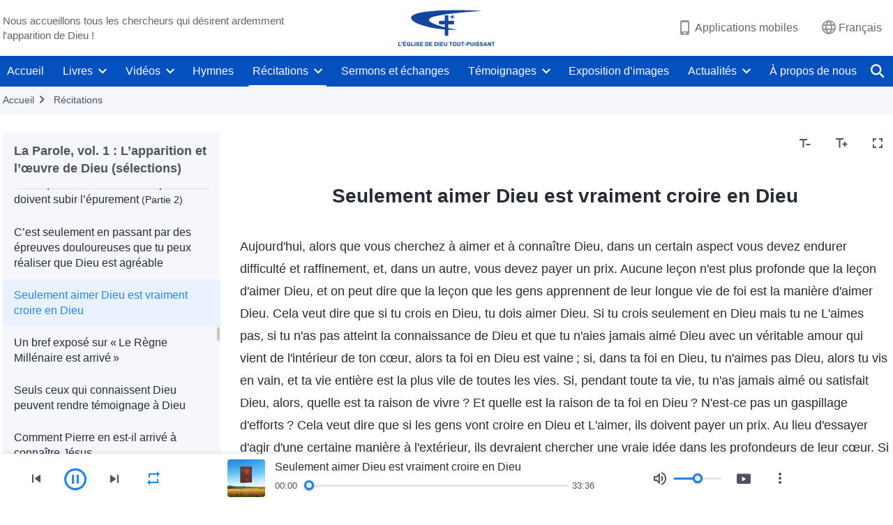

--- FILE ---
content_type: text/html; charset=UTF-8
request_url: https://fr.godfootsteps.org/recital-kingdom-selection-274.html
body_size: 35663
content:
<!DOCTYPE html>
<html dir="ltr" lang="fr-FR" prefix="og: https://ogp.me/ns#">
<head>
    
    <meta charset="UTF-8">
    <meta name="viewport" content="width=device-width, initial-scale=1.0, maximum-scale=1.0, user-scalable=no">
    <meta name="google-site-verification" content="sGSOMgTL7sHohUuvDuPlG4km8BtfIOutJbxjCT2A6Vw"/>
    <link rel="profile" href="https://gmpg.org/xfn/11">
        <link rel="alternate" href="https://www.godfootsteps.org" hreflang="zh-tw" title="全能神教會"/>
        <link rel="alternate" href="https://www.hidden-advent.org" hreflang="zh-cn" title="全能神教会"/>
        <link rel="alternate" href="https://ar.godfootsteps.org" hreflang="ar" title="كنيسة الله القدير"/>
        <link rel="alternate" href="https://bg.godfootsteps.org" hreflang="bg" title="Църквата на Всемогъщия Бог"/>
        <link rel="alternate" href="https://bn.godfootsteps.org" hreflang="bn" title="সর্বশক্তিমান ঈশ্বরের গির্জা"/>
        <link rel="alternate" href="https://de.godfootsteps.org" hreflang="de" title="Die Kirche des Allmächtigen Gottes"/>
        <link rel="alternate" href="https://el.godfootsteps.org" hreflang="el" title="Εκκλησία του Παντοδύναμου Θεού"/>
        <link rel="alternate" href="https://en.godfootsteps.org" hreflang="en" title="The Church of Almighty God"/>
        <link rel="alternate" href="https://es.godfootsteps.org" hreflang="es" title="Iglesia de Dios Todopoderoso"/>
        <link rel="alternate" href="https://fr.godfootsteps.org" hreflang="fr" title="L'Église de Dieu Tout-Puissant"/>
        <link rel="alternate" href="https://he.godfootsteps.org" hreflang="he" title="כנסיית האל הכול יכול"/>
        <link rel="alternate" href="https://hi.godfootsteps.org" hreflang="hi" title="सर्वशक्तिमान परमेश्वर की कलीसिया"/>
        <link rel="alternate" href="https://hmn.godfootsteps.org" hreflang="hmn" title="Pawg Ntseeg Ntawm Vajtswv Tus Uas Muaj Hwj Chim Loj Kawg Nkaus"/>
        <link rel="alternate" href="https://hr.godfootsteps.org" hreflang="hr" title="Crkva Svemogućeg Boga"/>
        <link rel="alternate" href="https://hu.godfootsteps.org" hreflang="hu" title="Mindenható Isten Egyháza"/>
        <link rel="alternate" href="https://id.godfootsteps.org" hreflang="id" title="Gereja Tuhan Yang Mahakuasa"/>
        <link rel="alternate" href="https://it.godfootsteps.org" hreflang="it" title="La Chiesa di Dio Onnipotente"/>
        <link rel="alternate" href="https://jp.godfootsteps.org" hreflang="ja" title="全能神教会"/>
        <link rel="alternate" href="https://km.godfootsteps.org" hreflang="km" title="ពួកជំនុំនៃព្រះដ៏មានគ្រប់ព្រះចេស្ដា"/>
        <link rel="alternate" href="https://kr.godfootsteps.org" hreflang="kr" title="전능하신 하나님 교회"/>
        <link rel="alternate" href="https://lo.godfootsteps.org" hreflang="lo" title="ຄຣິສຕະຈັກຂອງພຣະເຈົ້າອົງຊົງລິດທານຸພາບສູງສຸດ"/>
        <link rel="alternate" href="https://ml.godfootsteps.org" hreflang="ml" title="സര്‍വശക്തനായ ദൈവത്തിന്റെ സഭ"/>
        <link rel="alternate" href="https://mn.godfootsteps.org" hreflang="mn" title="Төгс Хүчит Бурханы Чуулган"/>
        <link rel="alternate" href="https://my.godfootsteps.org" hreflang="my" title="အနန္တတန်ခိုးရှင် ဘုရားသခင်၏အသင်းတော်"/>
        <link rel="alternate" href="https://ne.godfootsteps.org" hreflang="ne" title="सर्वशक्तिमान्‌ परमेश्‍वरको मण्डली"/>
        <link rel="alternate" href="https://nl.godfootsteps.org" hreflang="nl" title="De Kerk van Almachtige God"/>
        <link rel="alternate" href="https://pa.godfootsteps.org" hreflang="pa" title="ਸਰਬਸ਼ਕਤੀਮਾਨ ਪਰਮੇਸ਼ੁਰ ਦੀ ਕਲੀਸਿਯਾ"/>
        <link rel="alternate" href="https://pl.godfootsteps.org" hreflang="pl" title="Kościół Boga Wszechmogącego"/>
        <link rel="alternate" href="https://pt.godfootsteps.org" hreflang="pt" title="Igreja de Deus Todo-Poderoso"/>
        <link rel="alternate" href="https://ro.godfootsteps.org" hreflang="ro" title="Biserica lui Dumnezeu Atotputernic"/>
        <link rel="alternate" href="https://ru.godfootsteps.org" hreflang="ru" title="Церковь Всемогущего Бога"/>
        <link rel="alternate" href="https://sk.godfootsteps.org" hreflang="sk" title="Cirkev Všemohúceho Boha"/>
        <link rel="alternate" href="https://sr.godfootsteps.org" hreflang="sr" title="Crkva Svemogućeg Boga"/>
        <link rel="alternate" href="https://sv.godfootsteps.org" hreflang="sv" title="Allsmäktige Guds Kyrka"/>
        <link rel="alternate" href="https://sw.godfootsteps.org" hreflang="sw" title="Kanisa la Mwenyezi Mungu"/>
        <link rel="alternate" href="https://ta.godfootsteps.org" hreflang="ta" title="சர்வவல்லமையுள்ள தேவனுடைய திருச்சபை"/>
        <link rel="alternate" href="https://th.godfootsteps.org" hreflang="th" title="คริสตจักรแห่งพระเจ้าผู้ทรงมหิทธิฤทธิ์"/>
        <link rel="alternate" href="https://tl.godfootsteps.org" hreflang="tl" title="Ang Iglesia ng Makapangyarihang Diyos"/>
        <link rel="alternate" href="https://uk.godfootsteps.org" hreflang="uk" title="Церква Всемогутнього Бога"/>
        <link rel="alternate" href="https://ur.godfootsteps.org" hreflang="ur" title="قادر مطلق خدا کی کلیسیا"/>
        <link rel="alternate" href="https://vi.godfootsteps.org" hreflang="vi" title="Hội Thánh Đức Chúa Trời Toàn Năng"/>
        <link rel="alternate" href="https://zu.godfootsteps.org" hreflang="zu" title="IBandla LikaNkulunkulu USomandla"/>
        <meta http-equiv="x-dns-prefetch-control" content="on">
    <link rel="preconnect" href="//i.ytimg.com" crossorigin>
    <link rel="preconnect" href="//www.googletagmanager.com" crossorigin>
    <link rel="preconnect" href="//static.kingdomsalvation.org" crossorigin>
    <link rel="dns-prefetch" href="//i.ytimg.com">
    <link rel="dns-prefetch" href="//www.googletagmanager.com">
    <link rel="dns-prefetch" href="//static.kingdomsalvation.org">
    <link rel="apple-touch-icon" sizes="180x180" href="https://static.kingdomsalvation.org/cdn/images/website-icon/official/apple-touch-icon.png">
    <link rel="icon" type="image/png" sizes="32x32" href="https://static.kingdomsalvation.org/cdn/images/website-icon/official/favicon-32x32.png">
    <link rel="icon" type="image/png" sizes="16x16" href="https://static.kingdomsalvation.org/cdn/images/website-icon/official/favicon-16x16.png">

    
		<!-- All in One SEO 4.6.2 - aioseo.com -->
		<title>Seulement aimer Dieu est vraiment croire en Dieu | L'Église de Dieu Tout-Puissant</title>
		<meta name="description" content="Aujourd&#039;hui, alors que vous cherchez à aimer et à connaître Dieu, dans un certain aspect vous devez endurer difficulté et raffinement, et, dans un autre, vous devez payer un prix. Aucune leçon n&#039;est plus profonde que la leçon d&#039;aimer Dieu, et on peut dire que la leçon que les gens apprennent de leur longue vie" />
		<meta name="robots" content="max-image-preview:large" />
		<meta name="msvalidate.01" content="D470DE017DADCA1D16939AC698E65441" />
		<link rel="canonical" href="https://fr.godfootsteps.org/recital-kingdom-selection-274.html" />
		<meta name="generator" content="All in One SEO (AIOSEO) 4.6.2" />
		<meta property="og:locale" content="fr_FR" />
		<meta property="og:site_name" content="L&#039;Église de Dieu Tout-Puissant" />
		<meta property="og:type" content="article" />
		<meta property="og:title" content="Seulement aimer Dieu est vraiment croire en Dieu | L&#039;Église de Dieu Tout-Puissant" />
		<meta property="og:description" content="Aujourd&#039;hui, alors que vous cherchez à aimer et à connaître Dieu, dans un certain aspect vous devez endurer difficulté et raffinement, et, dans un autre, vous devez payer un prix. Aucune leçon n&#039;est plus profonde que la leçon d&#039;aimer Dieu, et on peut dire que la leçon que les gens apprennent de leur longue vie" />
		<meta property="og:url" content="https://fr.godfootsteps.org/recital-kingdom-selection-274.html" />
		<meta property="og:image" content="https://fr.godfootsteps.org/wp-content/uploads/2023/03/recital-god-word-selected-passages.jpg?v=240928&amp;v=240928" />
		<meta property="og:image:secure_url" content="https://fr.godfootsteps.org/wp-content/uploads/2023/03/recital-god-word-selected-passages.jpg?v=240928&amp;v=240928" />
		<meta property="article:publisher" content="https://www.facebook.com/kingdomsalvation.fr" />
		<meta name="twitter:card" content="summary_large_image" />
		<meta name="twitter:site" content="@CAGchurchfr" />
		<meta name="twitter:title" content="Seulement aimer Dieu est vraiment croire en Dieu | L&#039;Église de Dieu Tout-Puissant" />
		<meta name="twitter:description" content="Aujourd&#039;hui, alors que vous cherchez à aimer et à connaître Dieu, dans un certain aspect vous devez endurer difficulté et raffinement, et, dans un autre, vous devez payer un prix. Aucune leçon n&#039;est plus profonde que la leçon d&#039;aimer Dieu, et on peut dire que la leçon que les gens apprennent de leur longue vie" />
		<meta name="twitter:image" content="https://fr.godfootsteps.org/wp-content/uploads/2023/03/recital-god-word-selected-passages.jpg?v=240928" />
		<meta name="google" content="nositelinkssearchbox" />
		<script type="application/ld+json" class="aioseo-schema">
			{"@context":"https:\/\/schema.org","@graph":[{"@type":"Article","@id":"https:\/\/fr.godfootsteps.org\/recital-kingdom-selection-274.html#article","name":"Seulement aimer Dieu est vraiment croire en Dieu | L'\u00c9glise de Dieu Tout-Puissant","headline":"Seulement aimer Dieu est vraiment croire en Dieu","author":{"@id":"https:\/\/fr.godfootsteps.org\/author\/gospeledit#author"},"publisher":{"@id":"https:\/\/fr.godfootsteps.org\/#organization"},"datePublished":"2018-03-25T11:01:18+02:00","dateModified":"2021-09-19T19:49:48+02:00","inLanguage":"fr-FR","mainEntityOfPage":{"@id":"https:\/\/fr.godfootsteps.org\/recital-kingdom-selection-274.html#webpage"},"isPartOf":{"@id":"https:\/\/fr.godfootsteps.org\/recital-kingdom-selection-274.html#webpage"},"articleSection":"La Parole, vol. 1 : L\u2019apparition et l\u2019\u0153uvre de Dieu (s\u00e9lections)"},{"@type":"BreadcrumbList","@id":"https:\/\/fr.godfootsteps.org\/recital-kingdom-selection-274.html#breadcrumblist","itemListElement":[{"@type":"ListItem","@id":"https:\/\/fr.godfootsteps.org\/#listItem","position":1,"name":"Home"}]},{"@type":"Organization","@id":"https:\/\/fr.godfootsteps.org\/#organization","name":"L'\u00c9glise de Dieu Tout-Puissant","url":"https:\/\/fr.godfootsteps.org\/","sameAs":["https:\/\/www.instagram.com\/thechurchofalmightygod.fr","https:\/\/www.youtube.com\/channel\/UCb6tGuIid4hQPg7-z23QBjQ"]},{"@type":"Person","@id":"https:\/\/fr.godfootsteps.org\/author\/gospeledit#author","url":"https:\/\/fr.godfootsteps.org\/author\/gospeledit","name":"gospeledit","image":{"@type":"ImageObject","@id":"https:\/\/fr.godfootsteps.org\/recital-kingdom-selection-274.html#authorImage","url":"https:\/\/secure.gravatar.com\/avatar\/58ff86918a07b7c6b63ad1abb2b64348?s=96&r=g","width":96,"height":96,"caption":"gospeledit"}},{"@type":"WebPage","@id":"https:\/\/fr.godfootsteps.org\/recital-kingdom-selection-274.html#webpage","url":"https:\/\/fr.godfootsteps.org\/recital-kingdom-selection-274.html","name":"Seulement aimer Dieu est vraiment croire en Dieu | L'\u00c9glise de Dieu Tout-Puissant","description":"Aujourd'hui, alors que vous cherchez \u00e0 aimer et \u00e0 conna\u00eetre Dieu, dans un certain aspect vous devez endurer difficult\u00e9 et raffinement, et, dans un autre, vous devez payer un prix. Aucune le\u00e7on n'est plus profonde que la le\u00e7on d'aimer Dieu, et on peut dire que la le\u00e7on que les gens apprennent de leur longue vie","inLanguage":"fr-FR","isPartOf":{"@id":"https:\/\/fr.godfootsteps.org\/#website"},"breadcrumb":{"@id":"https:\/\/fr.godfootsteps.org\/recital-kingdom-selection-274.html#breadcrumblist"},"author":{"@id":"https:\/\/fr.godfootsteps.org\/author\/gospeledit#author"},"creator":{"@id":"https:\/\/fr.godfootsteps.org\/author\/gospeledit#author"},"datePublished":"2018-03-25T11:01:18+02:00","dateModified":"2021-09-19T19:49:48+02:00"},{"@type":"WebSite","@id":"https:\/\/fr.godfootsteps.org\/#website","url":"https:\/\/fr.godfootsteps.org\/","name":"L'\u00c9glise de Dieu Tout-Puissant","inLanguage":"fr-FR","publisher":{"@id":"https:\/\/fr.godfootsteps.org\/#organization"}}]}
		</script>
		<!-- All in One SEO -->

<style id='jetpack-sharing-buttons-style-inline-css' type='text/css'>
.jetpack-sharing-buttons__services-list{display:flex;flex-direction:row;flex-wrap:wrap;gap:0;list-style-type:none;margin:5px;padding:0}.jetpack-sharing-buttons__services-list.has-small-icon-size{font-size:12px}.jetpack-sharing-buttons__services-list.has-normal-icon-size{font-size:16px}.jetpack-sharing-buttons__services-list.has-large-icon-size{font-size:24px}.jetpack-sharing-buttons__services-list.has-huge-icon-size{font-size:36px}@media print{.jetpack-sharing-buttons__services-list{display:none!important}}ul.jetpack-sharing-buttons__services-list.has-background{padding:1.25em 2.375em}
</style>
<style id='classic-theme-styles-inline-css' type='text/css'>
/*! This file is auto-generated */
.wp-block-button__link{color:#fff;background-color:#32373c;border-radius:9999px;box-shadow:none;text-decoration:none;padding:calc(.667em + 2px) calc(1.333em + 2px);font-size:1.125em}.wp-block-file__button{background:#32373c;color:#fff;text-decoration:none}
</style>
<style id='global-styles-inline-css' type='text/css'>
body{--wp--preset--color--black: #000000;--wp--preset--color--cyan-bluish-gray: #abb8c3;--wp--preset--color--white: #ffffff;--wp--preset--color--pale-pink: #f78da7;--wp--preset--color--vivid-red: #cf2e2e;--wp--preset--color--luminous-vivid-orange: #ff6900;--wp--preset--color--luminous-vivid-amber: #fcb900;--wp--preset--color--light-green-cyan: #7bdcb5;--wp--preset--color--vivid-green-cyan: #00d084;--wp--preset--color--pale-cyan-blue: #8ed1fc;--wp--preset--color--vivid-cyan-blue: #0693e3;--wp--preset--color--vivid-purple: #9b51e0;--wp--preset--gradient--vivid-cyan-blue-to-vivid-purple: linear-gradient(135deg,rgba(6,147,227,1) 0%,rgb(155,81,224) 100%);--wp--preset--gradient--light-green-cyan-to-vivid-green-cyan: linear-gradient(135deg,rgb(122,220,180) 0%,rgb(0,208,130) 100%);--wp--preset--gradient--luminous-vivid-amber-to-luminous-vivid-orange: linear-gradient(135deg,rgba(252,185,0,1) 0%,rgba(255,105,0,1) 100%);--wp--preset--gradient--luminous-vivid-orange-to-vivid-red: linear-gradient(135deg,rgba(255,105,0,1) 0%,rgb(207,46,46) 100%);--wp--preset--gradient--very-light-gray-to-cyan-bluish-gray: linear-gradient(135deg,rgb(238,238,238) 0%,rgb(169,184,195) 100%);--wp--preset--gradient--cool-to-warm-spectrum: linear-gradient(135deg,rgb(74,234,220) 0%,rgb(151,120,209) 20%,rgb(207,42,186) 40%,rgb(238,44,130) 60%,rgb(251,105,98) 80%,rgb(254,248,76) 100%);--wp--preset--gradient--blush-light-purple: linear-gradient(135deg,rgb(255,206,236) 0%,rgb(152,150,240) 100%);--wp--preset--gradient--blush-bordeaux: linear-gradient(135deg,rgb(254,205,165) 0%,rgb(254,45,45) 50%,rgb(107,0,62) 100%);--wp--preset--gradient--luminous-dusk: linear-gradient(135deg,rgb(255,203,112) 0%,rgb(199,81,192) 50%,rgb(65,88,208) 100%);--wp--preset--gradient--pale-ocean: linear-gradient(135deg,rgb(255,245,203) 0%,rgb(182,227,212) 50%,rgb(51,167,181) 100%);--wp--preset--gradient--electric-grass: linear-gradient(135deg,rgb(202,248,128) 0%,rgb(113,206,126) 100%);--wp--preset--gradient--midnight: linear-gradient(135deg,rgb(2,3,129) 0%,rgb(40,116,252) 100%);--wp--preset--font-size--small: 13px;--wp--preset--font-size--medium: 20px;--wp--preset--font-size--large: 36px;--wp--preset--font-size--x-large: 42px;--wp--preset--spacing--20: 0.44rem;--wp--preset--spacing--30: 0.67rem;--wp--preset--spacing--40: 1rem;--wp--preset--spacing--50: 1.5rem;--wp--preset--spacing--60: 2.25rem;--wp--preset--spacing--70: 3.38rem;--wp--preset--spacing--80: 5.06rem;--wp--preset--shadow--natural: 6px 6px 9px rgba(0, 0, 0, 0.2);--wp--preset--shadow--deep: 12px 12px 50px rgba(0, 0, 0, 0.4);--wp--preset--shadow--sharp: 6px 6px 0px rgba(0, 0, 0, 0.2);--wp--preset--shadow--outlined: 6px 6px 0px -3px rgba(255, 255, 255, 1), 6px 6px rgba(0, 0, 0, 1);--wp--preset--shadow--crisp: 6px 6px 0px rgba(0, 0, 0, 1);}:where(.is-layout-flex){gap: 0.5em;}:where(.is-layout-grid){gap: 0.5em;}body .is-layout-flow > .alignleft{float: left;margin-inline-start: 0;margin-inline-end: 2em;}body .is-layout-flow > .alignright{float: right;margin-inline-start: 2em;margin-inline-end: 0;}body .is-layout-flow > .aligncenter{margin-left: auto !important;margin-right: auto !important;}body .is-layout-constrained > .alignleft{float: left;margin-inline-start: 0;margin-inline-end: 2em;}body .is-layout-constrained > .alignright{float: right;margin-inline-start: 2em;margin-inline-end: 0;}body .is-layout-constrained > .aligncenter{margin-left: auto !important;margin-right: auto !important;}body .is-layout-constrained > :where(:not(.alignleft):not(.alignright):not(.alignfull)){max-width: var(--wp--style--global--content-size);margin-left: auto !important;margin-right: auto !important;}body .is-layout-constrained > .alignwide{max-width: var(--wp--style--global--wide-size);}body .is-layout-flex{display: flex;}body .is-layout-flex{flex-wrap: wrap;align-items: center;}body .is-layout-flex > *{margin: 0;}body .is-layout-grid{display: grid;}body .is-layout-grid > *{margin: 0;}:where(.wp-block-columns.is-layout-flex){gap: 2em;}:where(.wp-block-columns.is-layout-grid){gap: 2em;}:where(.wp-block-post-template.is-layout-flex){gap: 1.25em;}:where(.wp-block-post-template.is-layout-grid){gap: 1.25em;}.has-black-color{color: var(--wp--preset--color--black) !important;}.has-cyan-bluish-gray-color{color: var(--wp--preset--color--cyan-bluish-gray) !important;}.has-white-color{color: var(--wp--preset--color--white) !important;}.has-pale-pink-color{color: var(--wp--preset--color--pale-pink) !important;}.has-vivid-red-color{color: var(--wp--preset--color--vivid-red) !important;}.has-luminous-vivid-orange-color{color: var(--wp--preset--color--luminous-vivid-orange) !important;}.has-luminous-vivid-amber-color{color: var(--wp--preset--color--luminous-vivid-amber) !important;}.has-light-green-cyan-color{color: var(--wp--preset--color--light-green-cyan) !important;}.has-vivid-green-cyan-color{color: var(--wp--preset--color--vivid-green-cyan) !important;}.has-pale-cyan-blue-color{color: var(--wp--preset--color--pale-cyan-blue) !important;}.has-vivid-cyan-blue-color{color: var(--wp--preset--color--vivid-cyan-blue) !important;}.has-vivid-purple-color{color: var(--wp--preset--color--vivid-purple) !important;}.has-black-background-color{background-color: var(--wp--preset--color--black) !important;}.has-cyan-bluish-gray-background-color{background-color: var(--wp--preset--color--cyan-bluish-gray) !important;}.has-white-background-color{background-color: var(--wp--preset--color--white) !important;}.has-pale-pink-background-color{background-color: var(--wp--preset--color--pale-pink) !important;}.has-vivid-red-background-color{background-color: var(--wp--preset--color--vivid-red) !important;}.has-luminous-vivid-orange-background-color{background-color: var(--wp--preset--color--luminous-vivid-orange) !important;}.has-luminous-vivid-amber-background-color{background-color: var(--wp--preset--color--luminous-vivid-amber) !important;}.has-light-green-cyan-background-color{background-color: var(--wp--preset--color--light-green-cyan) !important;}.has-vivid-green-cyan-background-color{background-color: var(--wp--preset--color--vivid-green-cyan) !important;}.has-pale-cyan-blue-background-color{background-color: var(--wp--preset--color--pale-cyan-blue) !important;}.has-vivid-cyan-blue-background-color{background-color: var(--wp--preset--color--vivid-cyan-blue) !important;}.has-vivid-purple-background-color{background-color: var(--wp--preset--color--vivid-purple) !important;}.has-black-border-color{border-color: var(--wp--preset--color--black) !important;}.has-cyan-bluish-gray-border-color{border-color: var(--wp--preset--color--cyan-bluish-gray) !important;}.has-white-border-color{border-color: var(--wp--preset--color--white) !important;}.has-pale-pink-border-color{border-color: var(--wp--preset--color--pale-pink) !important;}.has-vivid-red-border-color{border-color: var(--wp--preset--color--vivid-red) !important;}.has-luminous-vivid-orange-border-color{border-color: var(--wp--preset--color--luminous-vivid-orange) !important;}.has-luminous-vivid-amber-border-color{border-color: var(--wp--preset--color--luminous-vivid-amber) !important;}.has-light-green-cyan-border-color{border-color: var(--wp--preset--color--light-green-cyan) !important;}.has-vivid-green-cyan-border-color{border-color: var(--wp--preset--color--vivid-green-cyan) !important;}.has-pale-cyan-blue-border-color{border-color: var(--wp--preset--color--pale-cyan-blue) !important;}.has-vivid-cyan-blue-border-color{border-color: var(--wp--preset--color--vivid-cyan-blue) !important;}.has-vivid-purple-border-color{border-color: var(--wp--preset--color--vivid-purple) !important;}.has-vivid-cyan-blue-to-vivid-purple-gradient-background{background: var(--wp--preset--gradient--vivid-cyan-blue-to-vivid-purple) !important;}.has-light-green-cyan-to-vivid-green-cyan-gradient-background{background: var(--wp--preset--gradient--light-green-cyan-to-vivid-green-cyan) !important;}.has-luminous-vivid-amber-to-luminous-vivid-orange-gradient-background{background: var(--wp--preset--gradient--luminous-vivid-amber-to-luminous-vivid-orange) !important;}.has-luminous-vivid-orange-to-vivid-red-gradient-background{background: var(--wp--preset--gradient--luminous-vivid-orange-to-vivid-red) !important;}.has-very-light-gray-to-cyan-bluish-gray-gradient-background{background: var(--wp--preset--gradient--very-light-gray-to-cyan-bluish-gray) !important;}.has-cool-to-warm-spectrum-gradient-background{background: var(--wp--preset--gradient--cool-to-warm-spectrum) !important;}.has-blush-light-purple-gradient-background{background: var(--wp--preset--gradient--blush-light-purple) !important;}.has-blush-bordeaux-gradient-background{background: var(--wp--preset--gradient--blush-bordeaux) !important;}.has-luminous-dusk-gradient-background{background: var(--wp--preset--gradient--luminous-dusk) !important;}.has-pale-ocean-gradient-background{background: var(--wp--preset--gradient--pale-ocean) !important;}.has-electric-grass-gradient-background{background: var(--wp--preset--gradient--electric-grass) !important;}.has-midnight-gradient-background{background: var(--wp--preset--gradient--midnight) !important;}.has-small-font-size{font-size: var(--wp--preset--font-size--small) !important;}.has-medium-font-size{font-size: var(--wp--preset--font-size--medium) !important;}.has-large-font-size{font-size: var(--wp--preset--font-size--large) !important;}.has-x-large-font-size{font-size: var(--wp--preset--font-size--x-large) !important;}
.wp-block-navigation a:where(:not(.wp-element-button)){color: inherit;}
:where(.wp-block-post-template.is-layout-flex){gap: 1.25em;}:where(.wp-block-post-template.is-layout-grid){gap: 1.25em;}
:where(.wp-block-columns.is-layout-flex){gap: 2em;}:where(.wp-block-columns.is-layout-grid){gap: 2em;}
.wp-block-pullquote{font-size: 1.5em;line-height: 1.6;}
</style>

<!-- <meta name="GmediaGallery" version="1.22.0/1.8.0" license="" /> -->
<script type="application/ld+json">
        [{
            "@context": "http://schema.org",
            "@type": "WebSite",
            "name": "L&#039;Église de Dieu Tout-Puissant",
            "url": "https://fr.godfootsteps.org"
        }]
        </script>
<script>
        window.$g2_config = {
            site_lang:"fr_FR",
            site_type:"official",
            is_cn:false,
            is_latin:true,
            is_rtl:false,
            media_url:"https://static.kingdomsalvation.org",
            s_footnotes:"Note de bas de page",
            template_name:"page-recital-player",
            videoPlatform:"YouTube",
            facebook_user_name:"kingdomsalvation.fr",
            host_name:"https://fr.godfootsteps.org",
            comments_platform:"jetpack",
        }
        </script>
  <script type="text/javascript">
    function getBrowserInfo() {
      var Sys = {};
      var ua = navigator.userAgent.toLowerCase();
      var re = /(rv:|msie|edge|firefox|chrome|opera|version).*?([\d.]+)/;
      var m = ua.match(re);
      Sys.browser = m[1].replace(/version/, "'safari");
      Sys.ver = m[2];
      return Sys;
    }

    function versionInfo() {
      document.documentElement.setAttribute('versionOld', 'true');
      document.write('<style type="text/css" id="BrowVer">html[versionOld]{display:none;}</style>');
    }
    var sys = getBrowserInfo();
    switch (sys.browser) {
      case 'chrome':
        parseInt(sys.ver) <= 60 && versionInfo();
        break;
      case 'firefox':
        parseInt(sys.ver) <= 50 && versionInfo();
        break;
      case 'safari':
        parseInt(sys.ver) <= 10 && versionInfo();
        break;
        //  IE
      case 'rv':
      case 'msie':
        parseInt(sys.ver) <= 10 && versionInfo();
        break;
      case 'opera':
        parseInt(sys.ver) <= 10 && versionInfo();
        break;
      default:
        ''
        break;
    }
  </script>
        <link rel="stylesheet" type="text/css" href="https://static.kingdomsalvation.org/cdn/v3/official/framework/css/framework.min.css?v=240928">
        <link rel="stylesheet" type="text/css" href="https://static.kingdomsalvation.org/cdn/v3/common/header/header.min.css?v=240928">
                <link rel="stylesheet" type="text/css" href="https://static.kingdomsalvation.org/cdn/v3/common/footer/footer.min.css?v=240928" media="print" onload="this.media='all'">
                <link rel="stylesheet" href="https://static.kingdomsalvation.org/cdn/v3/common/call-action-guild/call-action-guild.min.css?v=240928" media="print" onload="this.media='all'">
<link rel="stylesheet" type="text/css" href="https://static.kingdomsalvation.org/cdn/v3/common/page-recital-player/page-recital-player.min.css?v=240928">
<script type="text/javascript">
/* <![CDATA[ */
var gospelAjax = {"ajaxurl":"https:\/\/fr.godfootsteps.org\/wp-admin\/admin-ajax.php","security":"1b185d9d33"};
/* ]]> */
</script>
    <style>@font-face{font-family:icomoon;src:url('https://static.kingdomsalvation.org/cdn/v3/sources/fonts/official/fonts/icomoon.woff?v=240928') format('woff');font-weight: normal;font-style:normal;font-display:swap}[class*=" icon-"],[class^=icon-]{font-family:icomoon!important;speak:never;font-style:normal;font-weight:400;font-variant:normal;text-transform:none;line-height:1;-webkit-font-smoothing:antialiased;-moz-osx-font-smoothing:grayscale}.icon-videos-list:before{content:"\e945";color:#fff;}.icon-content-copy:before{content:"\e942";color:#666}.icon-widgets:before{content:"\e943";color:#666}.icon-filter-list:before{content:"\e944"}.icon-youtube .path1:before{content:"\e940";color:#fff}.icon-youtube .path2:before{content:"\e941";margin-left:-1.421875em;color:#000}.icon-chatonline .path1:before{content:"\e93d";color:#8ad686}.icon-chatonline .path2:before{content:"\e93e";margin-left:-1.23046875em;color:#fff}.icon-chatonline .path3:before{content:"\e93f";margin-left:-1.23046875em;color:#4db748}.icon-chat-icon .path1:before{content:"\e903";color:none;opacity:.85}.icon-chat-icon .path2:before{content:"\e904";margin-left:-1em;color:#000;opacity:.85}.icon-chat-icon .path3:before{content:"\e93b";margin-left:-1em;color:#fff;opacity:.85}.icon-close:before{content:"\e922"}.icon-cached:before{content:"\e93c"}.icon-lrc:before{content:"\e902"}.icon-send:before{content:"\e901"}.icon-volume-off:before{content:"\e93a"}.icon-play-arrow-filled:before{content:"\e900"}.icon-repeat-one:before{content:"\e938"}.icon-copy-link:before{content:"\e905"}.icon-communication-list:before{content:"\e906"}.icon-font-setting:before{content:"\e907"}.icon-font-add:before{content:"\e908"}.icon-font-cut:before{content:"\e909"}.icon-shuffle:before{content:"\e90a"}.icon-repeat:before{content:"\e90b"}.icon-share:before{content:"\e90c"}.icon-list-download:before{content:"\e90d"}.icon-text-rotate-vertical:before{content:"\e90e"}.icon-movie:before{content:"\e90f"}.icon-line-movie:before{content:"\e910"}.icon-forum:before{content:"\e911"}.icon-audio:before{content:"\e912"}.icon-books:before{content:"\e913"}.icon-search:before{content:"\e914"}.icon-headset:before{content:"\e915"}.icon-volume-mute:before{content:"\e916"}.icon-expand-more:before{content:"\e917"}.icon-expand-less:before{content:"\e918"}.icon-fullscreen-exit:before{content:"\e919"}.icon-fullscreen:before{content:"\e91a"}.icon-videocam:before{content:"\e91b"}.icon-play-arrow-outline:before{content:"\e91c"}.icon-cloud-download:before{content:"\e91d"}.icon-tune:before{content:"\e91e"}.icon-palette:before{content:"\e91f"}.icon-more-vert:before{content:"\e920"}.icon-menu:before{content:"\e921"}.icon-cancel:before{content:"\e923"}.icon-arrow-drop-down:before{content:"\e924"}.icon-arrow-back:before{content:"\e925"}.icon-navigate-next:before{content:"\e926"}.icon-navigate-before:before{content:"\e927"}.icon-phone-iphone:before{content:"\e928"}.icon-format-list-bulleted:before{content:"\e929"}.icon-mail-outline:before{content:"\e92a"}.icon-call:before{content:"\e92b"}.icon-playlist-play:before{content:"\e92c"}.icon-volume-up:before{content:"\e92d"}.icon-play-circle-outline:before{content:"\e92e"}.icon-pause-circle-outline:before{content:"\e92f"}.icon-skip-previous:before{content:"\e930"}.icon-skip-next:before{content:"\e931"}.icon-playlist-add:before{content:"\e932"}.icon-high-quality:before{content:"\e933"}.icon-language:before{content:"\e934"}.icon-list:before{content:"\e935"}.icon-history:before{content:"\e936"}.icon-view-list:before{content:"\e937"}.icon-view-module:before{content:"\e939"}</style>
    <style id="customCss"></style>

    <!-- Google Tag Manager -->
    <script>
        (function(w,d,s,l,i){
            w[l]=w[l]||[];
            w[l].push({'gtm.start':new Date().getTime(),event:'gtm.js'});
            var f=d.getElementsByTagName(s)[0],j=d.createElement(s),dl=l != 'dataLayer'?'&l='+l:'';
            j.async=true;j.src='https://www.googletagmanager.com/gtm.js?id='+i+dl;
            f.parentNode.insertBefore(j, f);
        })
        (window, document, 'script', 'dataLayer', 'GTM-P5C3B3B');
    </script>
    <!-- End Google Tag Manager -->
</head>
<body class="latin post-template-default single single-post postid-4223 single-format-standard" site_type="official" template_name="page-recital-player">
<!-- Google Tag Manager (noscript) -->
<noscript>
    <iframe src="https://www.googletagmanager.com/ns.html?id=GTM-P5C3B3B" height="0" width="0" style="display:none;visibility:hidden"></iframe>
</noscript>
<!-- End Google Tag Manager (noscript) -->
<div class="head-commercial-wrap d-xl-none" data-showType="image_gif" data-fixed="true" data-loop="yes" widgetId="commercial_whole_device_top">
    <a class="recom-item messenger-payload"  href="https://chat.whatsapp.com/IFR8QP7mVo3FWjkJ0fw5HU" data-android="" data-ios=""
        data-tab-img="https://fr.godfootsteps.org/wp-content/uploads/2025/06/WB-TAB-ZB20250530-FR-1536×190.gif" data-mb-img="https://fr.godfootsteps.org/wp-content/uploads/2025/06/WB-MB-ZB20250530-FR-750×150.gif" data-adname="来自神的祝福"
        data-title="来自神的祝福" tabIndex="0" linkType="page_link" target="_blank" data-ref="TOP-AD"></a>
</div><header id="header">
    <div class="container head">
        <p class="d-none d-xl-block">Nous accueillons tous les chercheurs qui désirent ardemment l'apparition de Dieu !</p>
        <button id="sidenav-btn" data-target="mobile-slide-out" class="d-xl-none btn btn-icon"><i class="icon-menu"></i>
        </button>
        <a href="https://fr.godfootsteps.org" class="logo" title="L&#039;Église de Dieu Tout-Puissant">
            <img src="https://fr.godfootsteps.org/wp-content/uploads/2023/09/fr-logo.svg" alt="L&#039;Église de Dieu Tout-Puissant" title="L&#039;Église de Dieu Tout-Puissant">
            <h1>L&#039;Église de Dieu Tout-Puissant</h1>
        </a>
        <div class="head-right">
            <a href="javascript:;" id="apps-trigger-btn" class="mobile-app">
                <i class="icon-phone-iphone"></i>Applications mobiles</a>
            <button class="language"><i class="icon-language"></i>Français</button>
            <button class="mb-search-show-btn d-xl-none btn btn-icon"><i class="icon-search"></i></button>
        </div>
    </div>
    <nav id="navbar" class="d-none d-xl-block">
        <div class="container nav-box-navigation">
			<ul id="nav-menu" class="menu"><li class="menu-item menu-item-type-post_type"><a href="https://fr.godfootsteps.org/">Accueil</a></li>
<li class="menu-item menu-item-type-post_type menu-item-has-children"><a href="https://fr.godfootsteps.org/books.html">Livres</a><button class="btn icon-expand-more"></button>
<ul class="sub-menu">
	<li class="menu-item"><a href="/books/utterances-of-christ.html">Déclarations de Christ des derniers jours</a></li>
	<li class="menu-item"><a href="/books/gospel-books.html">Livres évangéliques</a></li>
	<li class="menu-item"><a href="/books/books-on-life-entry.html">Livres sur l'entrée dans la vie</a></li>
	<li class="menu-item"><a href="/books/testimonies.html">Témoignages d’expérience</a></li>
</ul>
</li>
<li class="menu-item menu-item-type-post_type menu-item-has-children"><a href="https://fr.godfootsteps.org/videos.html">Vidéos</a><button class="btn icon-expand-more"></button>
<ul class="sub-menu">
	<li class="menu-item menu-item-has-children"><a href="#">Lectures des paroles de Dieu Tout-Puissant</a><button class="btn icon-expand-more"></button>
	<ul class="sub-menu">
		<li class="menu-item"><a href="/video-category/readings-of-Almighty-God-s-words.html">Lectures de La Parole, vol. 1 : L’apparition et l’œuvre de Dieu</a></li>
		<li class="menu-item"><a href="/video-category/the-way-to-know-God.html">Lectures de La Parole, vol. 2 : Sur la connaissance de Dieu</a></li>
		<li class="menu-item"><a href="/video-category/records-of-talks-of-Christ-of-the-last-days.html">Lectures de La Parole, vol. 3 : Discours de Christ des derniers jours</a></li>
		<li class="menu-item"><a href="/video-category/video-exposing-antichrists.html">Lectures de La Parole, vol. 4 : Exposer les antéchrists</a></li>
		<li class="menu-item"><a href="/video-category/video-responsibilities-of-leaders-and-workers.html">Lectures de La Parole, vol. 5 : Les responsabilités des dirigeants et des ouvriers</a></li>
		<li class="menu-item"><a href="https://fr.godfootsteps.org/video-category/video-on-the-pursuit-of-the-truth.html">Lectures de La Parole, vol. 6 : Sur la poursuite de la vérité</a></li>
	</ul>
</li>
	<li class="menu-item"><a href="/video-category/daily-words-of-God.html">Lectures de Paroles de Dieu quotidiennes</a></li>
	<li class="menu-item"><a href="/video-category/gospel-movies.html">Films de l’évangile</a></li>
	<li class="menu-item"><a href="/video-category/persecution-experience-movies.html">Films de persécution religieuse</a></li>
	<li class="menu-item"><a href="/video-category/experience-testimonies.html">Témoignages de la vie d’Église</a></li>
	<li class="menu-item"><a href="/video-category/life-experience-video.html">Films de témoignages sur l’expérience de vie</a></li>
	<li class="menu-item"><a href="https://fr.godfootsteps.org/video-category/sermons-seeking-true-faith.html">Série de sermons : À la recherche de la vraie foi</a></li>
	<li class="menu-item"><a href="/video-category/kingdom-mv.html">Vidéos musicales</a></li>
	<li class="menu-item"><a href="https://fr.godfootsteps.org/video-category/kingdom-songs-of-praise.html">Chœur de danse</a></li>
	<li class="menu-item"><a href="/video-category/choir.html">Série de vidéos du chœur</a></li>
	<li class="menu-item"><a href="/video-category/the-life-of-the-church-artistic-series.html">La vie de l’Église – Série de variétés</a></li>
	<li class="menu-item"><a href="/video-category/hymns.html">Vidéos d’hymnes</a></li>
	<li class="menu-item"><a href="https://fr.godfootsteps.org/video-category/disclosure-of-the-true-facts.html">Révéler la vérité</a></li>
	<li class="menu-item"><a href="https://fr.godfootsteps.org/video-category/gospel-wonderful-pieces.html">Extraits de films</a></li>
	<li class="menu-item menu-item-has-children"><a href="/video-category/feature-pages.html">Moments forts des films</a><button class="btn icon-expand-more"></button>
	<ul class="sub-menu">
		<li class="menu-item"><a href="/video-category/choir-pages.html">Moments forts du chœur</a></li>
		<li class="menu-item"><a href="/video-category/gospel-movie-pages.html">Moments forts des films</a></li>
	</ul>
</li>
</ul>
</li>
<li class="menu-item menu-item-type-post_type"><a href="https://fr.godfootsteps.org/hymns.html">Hymnes</a></li>
<li class="menu-item menu-item-type-post_type menu-item-has-children"><a href="https://fr.godfootsteps.org/recital.html">Récitations</a><button class="btn icon-expand-more"></button>
<ul class="sub-menu">
	<li class="menu-item"><a href="/readings-knowing-God.html">Paroles de Dieu quotidiennes : Connaître Dieu</a></li>
	<li class="menu-item menu-item-has-children"><a href="/readings-a-christian-life.html">Paroles de Dieu quotidiennes : Une vie chrétienne</a><button class="btn icon-expand-more"></button>
	<ul class="sub-menu">
		<li class="menu-item"><a href="/the-three-stages-of-work.html">Les trois étapes de l’œuvre</a></li>
		<li class="menu-item"><a href="/God-s-appearance-and-work.html">L’apparition et l’oeuvre de Dieu</a></li>
		<li class="menu-item"><a href="/judgment-in-the-last-days.html">Le jugement dans les derniers jours</a></li>
		<li class="menu-item"><a href="/the-incarnation.html">L’incarnation</a></li>
		<li class="menu-item"><a href="/knowing-God-s-work.html">Connaître l’œuvre de Dieu</a></li>
		<li class="menu-item"><a href="/God-s-disposition-and-what-He-has-and-is.html">Le tempérament de Dieu et ce qu’Il a et est</a></li>
		<li class="menu-item"><a href="/mysteries-about-the-bible.html">Mystères sur de la Bible</a></li>
		<li class="menu-item"><a href="/exposing-religious-notions.html">Dévoiler les idées fausses religieuses</a></li>
		<li class="menu-item"><a href="/exposing-mankind-s-corruption.html">Dévoiler la corruption du genre humain</a></li>
		<li class="menu-item"><a href="/entry-into-life-readings-a-christian-life.html">L’entrée dans la vie</a></li>
		<li class="menu-item"><a href="/destinations-and-outcomes.html">Destinations et issues</a></li>
	</ul>
</li>
	<li class="menu-item"><a href="/recital-god-word-selected-passages.html">La Parole, vol. 1 : L’apparition et l’œuvre de Dieu (sélections)</a></li>
	<li class="menu-item"><a href="https://fr.godfootsteps.org/readings-on-knowing-God-selections.html">La Parole, vol. 2 : Sur la connaissance de Dieu (chapitres complets)</a></li>
	<li class="menu-item"><a href="/readings-records-of-talks-of-Christ-of-the-last-days.html">La Parole, vol. 3 : Discours de Christ des derniers jours (chapitres complets)</a></li>
	<li class="menu-item"><a href="/audio-exposing-antichrists.html">La Parole, vol. 4 : Exposer les antéchrists (chapitres complets)</a></li>
	<li class="menu-item"><a href="/audio-responsibilities-of-leaders-and-workers.html">La Parole, vol. 5 : Les responsabilités des dirigeants et des ouvriers (chapitres complets)</a></li>
	<li class="menu-item"><a href="/recital-on-the-pursuit-of-the-truth.html">La Parole, vol. 6 : Sur la poursuite de la vérité (chapitres complets)</a></li>
</ul>
</li>
<li class="menu-item"><a href="https://fr.godfootsteps.org/preaching.html">Sermons et échanges</a></li>
<li class="menu-item menu-item-type-post_type menu-item-has-children"><a href="https://fr.godfootsteps.org/testimonies.html">Témoignages</a><button class="btn icon-expand-more"></button>
<ul class="sub-menu">
	<li class="menu-item menu-item-has-children"><a href="/testimonies-categories/testimonies-of-life-experiences.html">Témoignages d’expériences de vie</a><button class="btn icon-expand-more"></button>
	<ul class="sub-menu">
		<li class="menu-item"><a href="/testimonies-categories/resolving-arrogance-self-righteousness.html">Résoudre l’arrogance et la présomption</a></li>
		<li class="menu-item"><a href="/testimonies-categories/resolving-selfishness-and-baseness.html">Résoudre l’égoïsme et la bassesse</a></li>
		<li class="menu-item"><a href="/testimonies-categories/resolving-perfunctoriness.html">Résoudre la superficialité</a></li>
		<li class="menu-item"><a href="/testimonies-categories/resolving-deceit-and-trickery.html">Résoudre la fourberie et la tromperie</a></li>
		<li class="menu-item"><a href="/testimonies-categories/resolving-pursuit-of-status.html">Résoudre la poursuite du statut</a></li>
		<li class="menu-item"><a href="/testimonies-categories/resolving-guardedness-and-misunderstanding.html">Résoudre la méfiance et les incompréhensions</a></li>
		<li class="menu-item"><a href="/testimonies-categories/resolving-hypocrisy-and-pretense.html">Résoudre la dissimulation de soi</a></li>
		<li class="menu-item"><a href="/testimonies-categories/resolving-intent-to-gain-blessings.html">Résoudre les intentions d’obtenir des bénédictions</a></li>
		<li class="menu-item"><a href="/testimonies-categories/resolving-traditional-notions.html">Résoudre les notions traditionnelles</a></li>
		<li class="menu-item"><a href="/testimonies-categories/resolving-people-pleaser-mentality.html">Résoudre le comportement des personnes complaisantes</a></li>
		<li class="menu-item"><a href="/testimonies-categories/other-1.html">Autres</a></li>
	</ul>
</li>
	<li class="menu-item"><a href="/testimonies-categories/overcomers.html">Témoignages de persécutions</a></li>
	<li class="menu-item menu-item-has-children"><a href="/testimonies-categories/testimonies-of-returning-to-god.html">Témoignages du retour à Dieu</a><button class="btn icon-expand-more"></button>
	<ul class="sub-menu">
		<li class="menu-item"><a href="/testimonies-categories/welcoming-the-lords-return.html">Accueillir le retour du Seigneur</a></li>
		<li class="menu-item"><a href="/testimonies-categories/spiritual-battles.html">Batailles spirituelles</a></li>
	</ul>
</li>
	<li class="menu-item"><a href="https://fr.godfootsteps.org/testimonies-categories/sermon-articles.html">Articles de sermons</a></li>
	<li class="menu-item"><a href="/testimonies-categories/faith-guide.html">Guide de la foi</a></li>
	<li class="menu-item menu-item-has-children"><a href="/testimonies-categories/soul-harbor.html">Foi et vie</a><button class="btn icon-expand-more"></button>
	<ul class="sub-menu">
		<li class="menu-item"><a href="/testimonies-categories/family-marriage.html">Famille</a></li>
		<li class="menu-item"><a href="/testimonies-categories/relating-to-children.html">Comment traiter ses enfants</a></li>
		<li class="menu-item"><a href="/testimonies-categories/relating-to-parents.html">Comment traiter ses parents</a></li>
		<li class="menu-item"><a href="/testimonies-categories/workplace-and-career.html">Lieu de travail</a></li>
		<li class="menu-item"><a href="/testimonies-categories/other-2.html">Autres</a></li>
	</ul>
</li>
</ul>
</li>
<li class="menu-item"><a href="https://fr.godfootsteps.org/special-topic/picture-exhibition/">Exposition d’images</a></li>
<li class="menu-item menu-item-has-children"><a href="https://fr.godfootsteps.org/news.html">Actualités</a><button class="btn icon-expand-more"></button>
<ul class="sub-menu">
	<li class="menu-item"><a href="https://fr.godfootsteps.org/news-categories/church-news.html">Actualités de l'Église</a></li>
	<li class="menu-item"><a href="/news-categories/facts-of-ccp-persecution-of-christians.html">Les faits sur la persécution tyrannique des chrétiens par le PCC</a></li>
	<li class="menu-item"><a href="https://fr.godfootsteps.org/news-categories/special-focus.html">Sujet spécial</a></li>
	<li class="menu-item"><a href="https://fr.godfootsteps.org/news-categories/interviews-comments.html">Entretiens &#038; Commentaires</a></li>
</ul>
</li>
<li class="menu-item menu-item-type-post_type"><a href="https://fr.godfootsteps.org/about-us.html">À propos de nous</a></li>
</ul>            <button class="nav-search-btn"><i class="icon-search"></i><i class="icon-close"></i></button>
        </div>
        <section class="pc-search-wrapper">
            <form action="https://fr.godfootsteps.org" method="get">
                <div class="search-box">
                    <meta content="https://fr.godfootsteps.org/?s={s}">
                    <div class="search-input">
                        <i class="icon-search"></i>
                        <input type="search" class="sinput form-control" autocomplete="off" placeholder="Chercher..." name="s">
                        <button class="clear-btn d-none"><i class="icon-close"></i></button>
                        <button class="category-btn"><span>Filtre</span><i class="icon-expand-more d-none d-md-block"></i><i class="icon-filter-list d-md-none"></i></button>
                    </div>
                    <button type="submit" class="search-btn btn">Chercher</button>
                </div>
            </form>
        </section>
    </nav>
</header>
<div id="mobile-slide-out" class="sidenav">
    <div class="sidenav-wrapper">
        <div class="sidenav-head">
            <button class="btn btn-icon sidenav-close"><i class="icon-close"></i></button>
        </div>
        <div class="sidenav-content">
            <a href="javascript:;" id="mobile-sidenav-apps">Applications mobiles <i class="icon-expand-more"></i></a>
        </div>
    </div>
</div>
<div id="lang-wrapper" class="modal">
    <div class="modal-dialog">
        <div class="modal-box modal-content">
            <button class="focus sidenav-close"><i class="icon-navigate-before"></i>Retour            </button>
            <div class="modal-header"><p>Langues</p>
                <button class="btn btn-icon modal-header-close"><i class="icon-close"></i></button>
            </div>
            <div class="modal-body-content">
                <div class="lang-content d-flex">
											                        <a  href="https://www.godfootsteps.org" title="全能神教會" data-content="繁體中文">全能神教會</a>
											                        <a  href="https://www.hidden-advent.org" title="全能神教会" data-content="简体中文">全能神教会</a>
											                        <a  href="https://ar.godfootsteps.org" title="كنيسة الله القدير" data-content="العربية">كنيسة الله القدير</a>
											                        <a  href="https://bg.godfootsteps.org" title="Църквата на Всемогъщия Бог" data-content="Български">Църквата на Всемогъщия Бог</a>
											                        <a  href="https://bn.godfootsteps.org" title="সর্বশক্তিমান ঈশ্বরের গির্জা" data-content="বাংলা">সর্বশক্তিমান ঈশ্বরের গির্জা</a>
											                        <a  href="https://de.godfootsteps.org" title="Die Kirche des Allmächtigen Gottes" data-content="Deutsch">Die Kirche des Allmächtigen Gottes</a>
											                        <a  href="https://el.godfootsteps.org" title="Εκκλησία του Παντοδύναμου Θεού" data-content="Ελληνικά">Εκκλησία του Παντοδύναμου Θεού</a>
											                        <a  href="https://en.godfootsteps.org" title="The Church of Almighty God" data-content="English">The Church of Almighty God</a>
											                        <a  href="https://es.godfootsteps.org" title="Iglesia de Dios Todopoderoso" data-content="Español">Iglesia de Dios Todopoderoso</a>
											                        <a class="active" href="https://fr.godfootsteps.org" title="L'Église de Dieu Tout-Puissant" data-content="Français">L'Église de Dieu Tout-Puissant</a>
											                        <a  href="https://he.godfootsteps.org" title="כנסיית האל הכול יכול" data-content="עברית">כנסיית האל הכול יכול</a>
											                        <a  href="https://hi.godfootsteps.org" title="सर्वशक्तिमान परमेश्वर की कलीसिया" data-content="हिन्दी">सर्वशक्तिमान परमेश्वर की कलीसिया</a>
											                        <a  href="https://hmn.godfootsteps.org" title="Pawg Ntseeg Ntawm Vajtswv Tus Uas Muaj Hwj Chim Loj Kawg Nkaus" data-content="Hmoob">Pawg Ntseeg Ntawm Vajtswv Tus Uas Muaj Hwj Chim Loj Kawg Nkaus</a>
											                        <a  href="https://hr.godfootsteps.org" title="Crkva Svemogućeg Boga" data-content="Hrvatski">Crkva Svemogućeg Boga</a>
											                        <a  href="https://hu.godfootsteps.org" title="Mindenható Isten Egyháza" data-content="Magyar">Mindenható Isten Egyháza</a>
											                        <a  href="https://id.godfootsteps.org" title="Gereja Tuhan Yang Mahakuasa" data-content="Indonesia">Gereja Tuhan Yang Mahakuasa</a>
											                        <a  href="https://it.godfootsteps.org" title="La Chiesa di Dio Onnipotente" data-content="Italiano">La Chiesa di Dio Onnipotente</a>
											                        <a  href="https://jp.godfootsteps.org" title="全能神教会" data-content="日本語">全能神教会</a>
											                        <a  href="https://km.godfootsteps.org" title="ពួកជំនុំនៃព្រះដ៏មានគ្រប់ព្រះចេស្ដា" data-content="ភាសាខ្មែរ">ពួកជំនុំនៃព្រះដ៏មានគ្រប់ព្រះចេស្ដា</a>
											                        <a  href="https://kr.godfootsteps.org" title="전능하신 하나님 교회" data-content="한국어">전능하신 하나님 교회</a>
											                        <a  href="https://lo.godfootsteps.org" title="ຄຣິສຕະຈັກຂອງພຣະເຈົ້າອົງຊົງລິດທານຸພາບສູງສຸດ" data-content="ລາວ">ຄຣິສຕະຈັກຂອງພຣະເຈົ້າອົງຊົງລິດທານຸພາບສູງສຸດ</a>
											                        <a  href="https://ml.godfootsteps.org" title="സര്‍വശക്തനായ ദൈവത്തിന്റെ സഭ" data-content="മലയാളം">സര്‍വശക്തനായ ദൈവത്തിന്റെ സഭ</a>
											                        <a  href="https://mn.godfootsteps.org" title="Төгс Хүчит Бурханы Чуулган" data-content="Монгол">Төгс Хүчит Бурханы Чуулган</a>
											                        <a  href="https://my.godfootsteps.org" title="အနန္တတန်ခိုးရှင် ဘုရားသခင်၏အသင်းတော်" data-content="မြန်မာဘာသာ">အနန္တတန်ခိုးရှင် ဘုရားသခင်၏အသင်းတော်</a>
											                        <a  href="https://ne.godfootsteps.org" title="सर्वशक्तिमान्‌ परमेश्‍वरको मण्डली" data-content="नेपाली">सर्वशक्तिमान्‌ परमेश्‍वरको मण्डली</a>
											                        <a  href="https://nl.godfootsteps.org" title="De Kerk van Almachtige God" data-content="Nederlands">De Kerk van Almachtige God</a>
											                        <a  href="https://pa.godfootsteps.org" title="ਸਰਬਸ਼ਕਤੀਮਾਨ ਪਰਮੇਸ਼ੁਰ ਦੀ ਕਲੀਸਿਯਾ" data-content="ਪੰਜਾਬੀ">ਸਰਬਸ਼ਕਤੀਮਾਨ ਪਰਮੇਸ਼ੁਰ ਦੀ ਕਲੀਸਿਯਾ</a>
											                        <a  href="https://pl.godfootsteps.org" title="Kościół Boga Wszechmogącego" data-content="Polski">Kościół Boga Wszechmogącego</a>
											                        <a  href="https://pt.godfootsteps.org" title="Igreja de Deus Todo-Poderoso" data-content="Português">Igreja de Deus Todo-Poderoso</a>
											                        <a  href="https://ro.godfootsteps.org" title="Biserica lui Dumnezeu Atotputernic" data-content="Română">Biserica lui Dumnezeu Atotputernic</a>
											                        <a  href="https://ru.godfootsteps.org" title="Церковь Всемогущего Бога" data-content="Русский">Церковь Всемогущего Бога</a>
											                        <a  href="https://sk.godfootsteps.org" title="Cirkev Všemohúceho Boha" data-content="Slovenčina">Cirkev Všemohúceho Boha</a>
											                        <a  href="https://sr.godfootsteps.org" title="Crkva Svemogućeg Boga" data-content="Srpski">Crkva Svemogućeg Boga</a>
											                        <a  href="https://sv.godfootsteps.org" title="Allsmäktige Guds Kyrka" data-content="Svenska">Allsmäktige Guds Kyrka</a>
											                        <a  href="https://sw.godfootsteps.org" title="Kanisa la Mwenyezi Mungu" data-content="Kiswahili">Kanisa la Mwenyezi Mungu</a>
											                        <a  href="https://ta.godfootsteps.org" title="சர்வவல்லமையுள்ள தேவனுடைய திருச்சபை" data-content="தமிழ்">சர்வவல்லமையுள்ள தேவனுடைய திருச்சபை</a>
											                        <a  href="https://th.godfootsteps.org" title="คริสตจักรแห่งพระเจ้าผู้ทรงมหิทธิฤทธิ์" data-content="ไทย">คริสตจักรแห่งพระเจ้าผู้ทรงมหิทธิฤทธิ์</a>
											                        <a  href="https://tl.godfootsteps.org" title="Ang Iglesia ng Makapangyarihang Diyos" data-content="Filipino">Ang Iglesia ng Makapangyarihang Diyos</a>
											                        <a  href="https://uk.godfootsteps.org" title="Церква Всемогутнього Бога" data-content="Українська">Церква Всемогутнього Бога</a>
											                        <a  href="https://ur.godfootsteps.org" title="قادر مطلق خدا کی کلیسیا" data-content="اردو">قادر مطلق خدا کی کلیسیا</a>
											                        <a  href="https://vi.godfootsteps.org" title="Hội Thánh Đức Chúa Trời Toàn Năng" data-content="Tiếng Việt">Hội Thánh Đức Chúa Trời Toàn Năng</a>
											                        <a  href="https://zu.godfootsteps.org" title="IBandla LikaNkulunkulu USomandla" data-content="IsiZulu">IBandla LikaNkulunkulu USomandla</a>
					                </div>
            </div>
        </div>
    </div>
</div>

<div class="custom-s-select" style="display:none;">
    <input id="select-cat-type" type="hidden" name="cats" value="all">
    <div class="select-box nano">
        <ul class="s-books-cats nano-content">
			                <li class="cats-item">
                    <input type="checkbox" class="gospel-checkbox" id="tbw-s" data-cat="tbw">
                    <label for="tbw-s">Déclarations de Christ des derniers jours</label>
                    <ul class="cats-options">
						                            <li>
                                <input type="checkbox" class="gospel-checkbox" id="c113-s" data-cat="c113">
                                <label for="c113-s">La Parole, vol. 1 : L’apparition et l’œuvre de Dieu</label>
                            </li>
						                            <li>
                                <input type="checkbox" class="gospel-checkbox" id="c636-s" data-cat="c636">
                                <label for="c636-s">La Parole, vol. 2 : Sur la connaissance de Dieu</label>
                            </li>
						                            <li>
                                <input type="checkbox" class="gospel-checkbox" id="c641-s" data-cat="c641">
                                <label for="c641-s">La Parole, vol. 3 : Discours de Christ des derniers jours</label>
                            </li>
						                            <li>
                                <input type="checkbox" class="gospel-checkbox" id="c657-s" data-cat="c657">
                                <label for="c657-s">La Parole, vol. 4 : Exposer les antéchrists</label>
                            </li>
						                            <li>
                                <input type="checkbox" class="gospel-checkbox" id="c662-s" data-cat="c662">
                                <label for="c662-s">La Parole, vol. 5 : Les responsabilités des dirigeants et des ouvriers</label>
                            </li>
						                            <li>
                                <input type="checkbox" class="gospel-checkbox" id="c640-s" data-cat="c640">
                                <label for="c640-s">La Parole, vol. 6 : Sur la poursuite de la vérité</label>
                            </li>
						                            <li>
                                <input type="checkbox" class="gospel-checkbox" id="c21-s" data-cat="c21">
                                <label for="c21-s">Le jugement commence par la maison de Dieu</label>
                            </li>
						                            <li>
                                <input type="checkbox" class="gospel-checkbox" id="c216-s" data-cat="c216">
                                <label for="c216-s">Paroles essentielles de Dieu Tout-Puissant, Christ des derniers jours</label>
                            </li>
						                            <li>
                                <input type="checkbox" class="gospel-checkbox" id="c528-s" data-cat="c528">
                                <label for="c528-s">Paroles de Dieu quotidiennes</label>
                            </li>
						                    </ul>
                </li>
			                <li class="cats-item">
                    <input type="checkbox" class="gospel-checkbox" id="tbg-s" data-cat="tbg">
                    <label for="tbg-s">Livres évangéliques</label>
                    <ul class="cats-options">
						                            <li>
                                <input type="checkbox" class="gospel-checkbox" id="c214-s" data-cat="c214">
                                <label for="c214-s">Les vérités-réalités dans lesquelles doivent entrer ceux qui croient en Dieu</label>
                            </li>
						                            <li>
                                <input type="checkbox" class="gospel-checkbox" id="c541-s" data-cat="c541">
                                <label for="c541-s">Lignes directrices pour répandre l’Évangile du Règne</label>
                            </li>
						                            <li>
                                <input type="checkbox" class="gospel-checkbox" id="c109-s" data-cat="c109">
                                <label for="c109-s">Les brebis de Dieu entendent la voix de Dieu</label>
                            </li>
						                            <li>
                                <input type="checkbox" class="gospel-checkbox" id="c220-s" data-cat="c220">
                                <label for="c220-s">Écoutez la voix de Dieu Voyez l\&#039;apparition de Dieu</label>
                            </li>
						                            <li>
                                <input type="checkbox" class="gospel-checkbox" id="c301-s" data-cat="c301">
                                <label for="c301-s">Questions et réponses essentielles sur l’Évangile du Règne</label>
                            </li>
						                    </ul>
                </li>
			                <li class="cats-item">
                    <input type="checkbox" class="gospel-checkbox" id="tbt-s" data-cat="tbt">
                    <label for="tbt-s">Témoignages d’expérience</label>
                    <ul class="cats-options">
						                            <li>
                                <input type="checkbox" class="gospel-checkbox" id="c440-s" data-cat="c440">
                                <label for="c440-s">Témoignages d’expérience devant le siège du jugement de Christ (Volume 1)</label>
                            </li>
						                            <li>
                                <input type="checkbox" class="gospel-checkbox" id="c651-s" data-cat="c651">
                                <label for="c651-s">Témoignages d’expérience devant le siège du jugement de Christ (Volume 2)</label>
                            </li>
						                            <li>
                                <input type="checkbox" class="gospel-checkbox" id="c664-s" data-cat="c664">
                                <label for="c664-s">Témoignages d’expérience devant le siège du jugement de Christ (Volume 3)</label>
                            </li>
						                            <li>
                                <input type="checkbox" class="gospel-checkbox" id="c660-s" data-cat="c660">
                                <label for="c660-s">Témoignages d’expérience devant le siège du jugement de Christ (Volume 4)</label>
                            </li>
						                            <li>
                                <input type="checkbox" class="gospel-checkbox" id="c661-s" data-cat="c661">
                                <label for="c661-s">Témoignages d’expérience devant le siège du jugement de Christ (Volume 5)</label>
                            </li>
						                            <li>
                                <input type="checkbox" class="gospel-checkbox" id="c357-s" data-cat="c357">
                                <label for="c357-s">Mon retour à Dieu Tout-Puissant</label>
                            </li>
						                    </ul>
                </li>
			                <li class="cats-item">
                    <input type="checkbox" class="gospel-checkbox" id="tbl-s" data-cat="tbl">
                    <label for="tbl-s">Livres sur l&#039;entrée dans la vie</label>
                    <ul class="cats-options">
						                            <li>
                                <input type="checkbox" class="gospel-checkbox" id="c277-s" data-cat="c277">
                                <label for="c277-s">Suivre l’Agneau et chanter des cantiques nouveaux</label>
                            </li>
						                    </ul>
                </li>
			        </ul>
    </div>
    <div class="s-btn-control">
        <button class="select-reset-btn" type="button">Réinitialiser <i class="icon-cached"></i></button>
        <button id="select-search" class="select-search-btn js-search-btn" type="submit">Chercher <i class="icon-search"></i>
        </button>
    </div>
</div>
<div id="content" class="site-content"><nav class="breadcrumbs">
  <ol class="container">
          <li class="breadcrumb-item active"><a href="https://fr.godfootsteps.org">Accueil</a><i class="icon-navigate-next"></i></li>
          <li class="breadcrumb-item active"><a href="https://fr.godfootsteps.org/recital.html">Récitations</a><i class="icon-navigate-next"></i></li>
      </ol>
</nav>
<div class="page-preach-player ">
  <div class="container preach-player-after">
    <div class="row page-preach-player-reader">
      <div class="col-12 col-xl-3 sidebar-box">
        <ul class="page-preach-sidebar">
          <li class="page-preach-list-first ">

            <span class="page-preach-list-first-title">La Parole, vol. 1 : L’apparition et l’œuvre de Dieu (sélections)<button class="icon-close"></button></span>
                        <div class="page-list-nano nano">
              <div class="nano-content">
                <ul class="page-preach-list-second">
                                      <li class="page-preach-list-second-title item " data-alias="recital-kingdom-selection-001" data-cat="recital-god-word-selected-passages" data-gid="8674" data-short-title="Seul celui qui vit l’œuvre de Dieu croit véritablement en Dieu" data-link="https://fr.godfootsteps.org/recital-kingdom-selection-001.html">
                      <span class="list-title">Seul celui qui vit l’œuvre de Dieu croit véritablement en Dieu</span>
                    </li>
                                      <li class="page-preach-list-second-title item " data-alias="recital-the-word-appears-in-the-flesh-selections-1-001" data-cat="recital-god-word-selected-passages" data-gid="34160" data-short-title="Déclarations de Christ au commencement Chapitre 1" data-link="https://fr.godfootsteps.org/recital-the-word-appears-in-the-flesh-selections-1-001.html">
                      <span class="list-title">Déclarations de Christ au commencement Chapitre 1</span>
                    </li>
                                      <li class="page-preach-list-second-title item " data-alias="recital-the-word-appears-in-the-flesh-selections-1-002" data-cat="recital-god-word-selected-passages" data-gid="35223" data-short-title="Déclarations de Christ au commencement Chapitre 2" data-link="https://fr.godfootsteps.org/recital-the-word-appears-in-the-flesh-selections-1-002.html">
                      <span class="list-title">Déclarations de Christ au commencement Chapitre 2</span>
                    </li>
                                      <li class="page-preach-list-second-title item " data-alias="recital-the-word-appears-in-the-flesh-selections-1-003" data-cat="recital-god-word-selected-passages" data-gid="35221" data-short-title="Déclarations de Christ au commencement Chapitre 3" data-link="https://fr.godfootsteps.org/recital-the-word-appears-in-the-flesh-selections-1-003.html">
                      <span class="list-title">Déclarations de Christ au commencement Chapitre 3</span>
                    </li>
                                      <li class="page-preach-list-second-title item " data-alias="recital-the-word-appears-in-the-flesh-selections-1-005" data-cat="recital-god-word-selected-passages" data-gid="35220" data-short-title="Déclarations de Christ au commencement Chapitre 5" data-link="https://fr.godfootsteps.org/recital-the-word-appears-in-the-flesh-selections-1-005.html">
                      <span class="list-title">Déclarations de Christ au commencement Chapitre 5</span>
                    </li>
                                      <li class="page-preach-list-second-title item " data-alias="recital-the-word-appears-in-the-flesh-selections-1-015" data-cat="recital-god-word-selected-passages" data-gid="35218" data-short-title="Déclarations de Christ au commencement Chapitre 15" data-link="https://fr.godfootsteps.org/recital-the-word-appears-in-the-flesh-selections-1-015.html">
                      <span class="list-title">Déclarations de Christ au commencement Chapitre 15</span>
                    </li>
                                      <li class="page-preach-list-second-title item " data-alias="recital-the-word-appears-in-the-flesh-selections-1-034" data-cat="recital-god-word-selected-passages" data-gid="41457" data-short-title="Déclarations de Christ au commencement Chapitre 34" data-link="https://fr.godfootsteps.org/recital-the-word-appears-in-the-flesh-selections-1-034.html">
                      <span class="list-title">Déclarations de Christ au commencement Chapitre 34</span>
                    </li>
                                      <li class="page-preach-list-second-title item " data-alias="recital-the-word-appears-in-the-flesh-selections-1-035" data-cat="recital-god-word-selected-passages" data-gid="41456" data-short-title="Déclarations de Christ au commencement Chapitre 35" data-link="https://fr.godfootsteps.org/recital-the-word-appears-in-the-flesh-selections-1-035.html">
                      <span class="list-title">Déclarations de Christ au commencement Chapitre 35</span>
                    </li>
                                      <li class="page-preach-list-second-title item " data-alias="recital-the-word-appears-in-the-flesh-selections-1-036" data-cat="recital-god-word-selected-passages" data-gid="41455" data-short-title="Déclarations de Christ au commencement Chapitre 36" data-link="https://fr.godfootsteps.org/recital-the-word-appears-in-the-flesh-selections-1-036.html">
                      <span class="list-title">Déclarations de Christ au commencement Chapitre 36</span>
                    </li>
                                      <li class="page-preach-list-second-title item " data-alias="recital-the-word-appears-in-the-flesh-selections-1-070" data-cat="recital-god-word-selected-passages" data-gid="41454" data-short-title="Déclarations de Christ au commencement Chapitre 70" data-link="https://fr.godfootsteps.org/recital-the-word-appears-in-the-flesh-selections-1-070.html">
                      <span class="list-title">Déclarations de Christ au commencement Chapitre 70</span>
                    </li>
                                      <li class="page-preach-list-second-title item " data-alias="recital-the-word-appears-in-the-flesh-selections-1-088" data-cat="recital-god-word-selected-passages" data-gid="36390" data-short-title="Déclarations de Christ au commencement Chapitre 88" data-link="https://fr.godfootsteps.org/recital-the-word-appears-in-the-flesh-selections-1-088.html">
                      <span class="list-title">Déclarations de Christ au commencement Chapitre 88</span>
                    </li>
                                      <li class="page-preach-list-second-title item " data-alias="recital-the-word-appears-in-the-flesh-selections-1-103" data-cat="recital-god-word-selected-passages" data-gid="35464" data-short-title="Déclarations de Christ au commencement Chapitre 103" data-link="https://fr.godfootsteps.org/recital-the-word-appears-in-the-flesh-selections-1-103.html">
                      <span class="list-title">Déclarations de Christ au commencement Chapitre 103</span>
                    </li>
                                      <li class="page-preach-list-second-title item " data-alias="recital-the-word-appears-in-the-flesh-selections-1-108" data-cat="recital-god-word-selected-passages" data-gid="41453" data-short-title="Déclarations de Christ au commencement Chapitre 108" data-link="https://fr.godfootsteps.org/recital-the-word-appears-in-the-flesh-selections-1-108.html">
                      <span class="list-title">Déclarations de Christ au commencement Chapitre 108</span>
                    </li>
                                      <li class="page-preach-list-second-title item " data-alias="recital-the-word-appears-in-the-flesh-selections-1-120" data-cat="recital-god-word-selected-passages" data-gid="41452" data-short-title="Déclarations de Christ au commencement Chapitre 120" data-link="https://fr.godfootsteps.org/recital-the-word-appears-in-the-flesh-selections-1-120.html">
                      <span class="list-title">Déclarations de Christ au commencement Chapitre 120</span>
                    </li>
                                      <li class="page-preach-list-second-title item " data-alias="recital-the-word-appears-in-the-flesh-selections-2-001" data-cat="recital-god-word-selected-passages" data-gid="41716" data-short-title="Les paroles de Dieu à l’univers entier - Chapitre 1" data-link="https://fr.godfootsteps.org/recital-the-word-appears-in-the-flesh-selections-2-001.html">
                      <span class="list-title">Les paroles de Dieu à l’univers entier - Chapitre 1</span>
                    </li>
                                      <li class="page-preach-list-second-title item " data-alias="recital-kingdom-selection-130" data-cat="recital-god-word-selected-passages" data-gid="5348" data-short-title="Les déclarations de Dieu à l&#039;univers entier - La quatrième déclaration" data-link="https://fr.godfootsteps.org/recital-kingdom-selection-130.html">
                      <span class="list-title">Les déclarations de Dieu à l'univers entier - La quatrième déclaration</span>
                    </li>
                                      <li class="page-preach-list-second-title item " data-alias="recital-kingdom-selection-131" data-cat="recital-god-word-selected-passages" data-gid="9804" data-short-title="Les déclarations de Dieu à l&#039;univers entier - La cinquième déclaration" data-link="https://fr.godfootsteps.org/recital-kingdom-selection-131.html">
                      <span class="list-title">Les déclarations de Dieu à l'univers entier - La cinquième déclaration</span>
                    </li>
                                      <li class="page-preach-list-second-title item " data-alias="recital-kingdom-selection-132" data-cat="recital-god-word-selected-passages" data-gid="9176" data-short-title="Les déclarations de Dieu à l&#039;univers entier - La sixième déclaration" data-link="https://fr.godfootsteps.org/recital-kingdom-selection-132.html">
                      <span class="list-title">Les déclarations de Dieu à l'univers entier - La sixième déclaration</span>
                    </li>
                                      <li class="page-preach-list-second-title item " data-alias="recital-kingdom-selection-134" data-cat="recital-god-word-selected-passages" data-gid="10069" data-short-title="Les déclarations de Dieu à l&#039;univers entier - La huitième déclaration" data-link="https://fr.godfootsteps.org/recital-kingdom-selection-134.html">
                      <span class="list-title">Les déclarations de Dieu à l'univers entier - La huitième déclaration</span>
                    </li>
                                      <li class="page-preach-list-second-title item " data-alias="recital-the-word-appears-in-the-flesh-selections-2-009" data-cat="recital-god-word-selected-passages" data-gid="41451" data-short-title="Les déclarations de Dieu à l&#039;univers entier - La neuvième déclaration" data-link="https://fr.godfootsteps.org/recital-the-word-appears-in-the-flesh-selections-2-009.html">
                      <span class="list-title">Les déclarations de Dieu à l'univers entier - La neuvième déclaration</span>
                    </li>
                                      <li class="page-preach-list-second-title item " data-alias="recital-kingdom-selection-136" data-cat="recital-god-word-selected-passages" data-gid="8804" data-short-title="Les déclarations de Dieu à l&#039;univers entier - La dixième déclaration" data-link="https://fr.godfootsteps.org/recital-kingdom-selection-136.html">
                      <span class="list-title">Les déclarations de Dieu à l'univers entier - La dixième déclaration</span>
                    </li>
                                      <li class="page-preach-list-second-title item " data-alias="recital-the-word-appears-in-the-flesh-selections-2-011" data-cat="recital-god-word-selected-passages" data-gid="34071" data-short-title="Les paroles de Dieu à l’univers entier Hymne du royaume" data-link="https://fr.godfootsteps.org/recital-the-word-appears-in-the-flesh-selections-2-011.html">
                      <span class="list-title">Les paroles de Dieu à l’univers entier Hymne du royaume</span>
                    </li>
                                      <li class="page-preach-list-second-title item " data-alias="recital-kingdom-selection-138" data-cat="recital-god-word-selected-passages" data-gid="8763" data-short-title="Les déclarations de Dieu à l’univers entier : La onzième déclaration" data-link="https://fr.godfootsteps.org/recital-kingdom-selection-138.html">
                      <span class="list-title">Les déclarations de Dieu à l’univers entier : La onzième déclaration</span>
                    </li>
                                      <li class="page-preach-list-second-title item " data-alias="recital-kingdom-selection-133" data-cat="recital-god-word-selected-passages" data-gid="8939" data-short-title="Les déclarations de Dieu à l’univers entier : La douzième déclaration" data-link="https://fr.godfootsteps.org/recital-kingdom-selection-133.html">
                      <span class="list-title">Les déclarations de Dieu à l’univers entier : La douzième déclaration</span>
                    </li>
                                      <li class="page-preach-list-second-title item " data-alias="recital-christ-expression-011" data-cat="recital-god-word-selected-passages" data-gid="394" data-short-title="Les déclarations de Dieu à l’univers entier : La treizième déclaration" data-link="https://fr.godfootsteps.org/recital-christ-expression-011.html">
                      <span class="list-title">Les déclarations de Dieu à l’univers entier : La treizième déclaration</span>
                    </li>
                                      <li class="page-preach-list-second-title item " data-alias="recital-kingdom-selection-141" data-cat="recital-god-word-selected-passages" data-gid="8941" data-short-title="Les déclarations de Dieu à l&#039;univers entier : La quatorzième déclaration" data-link="https://fr.godfootsteps.org/recital-kingdom-selection-141.html">
                      <span class="list-title">Les déclarations de Dieu à l'univers entier : La quatorzième déclaration</span>
                    </li>
                                      <li class="page-preach-list-second-title item " data-alias="recital-kingdom-selection-142" data-cat="recital-god-word-selected-passages" data-gid="9727" data-short-title="Les déclarations de Dieu à l&#039;univers entier : La quinzième déclaration" data-link="https://fr.godfootsteps.org/recital-kingdom-selection-142.html">
                      <span class="list-title">Les déclarations de Dieu à l'univers entier : La quinzième déclaration</span>
                    </li>
                                      <li class="page-preach-list-second-title item " data-alias="recital-the-word-appears-in-the-flesh-selections-2-016" data-cat="recital-god-word-selected-passages" data-gid="41450" data-short-title="Les déclarations de Dieu à l&#039;univers entier - La seizième déclaration" data-link="https://fr.godfootsteps.org/recital-the-word-appears-in-the-flesh-selections-2-016.html">
                      <span class="list-title">Les déclarations de Dieu à l'univers entier - La seizième déclaration</span>
                    </li>
                                      <li class="page-preach-list-second-title item " data-alias="recital-kingdom-selection-145" data-cat="recital-god-word-selected-passages" data-gid="9421" data-short-title="Les déclarations de Dieu à l&#039;univers entier : La dix-huitième déclaration" data-link="https://fr.godfootsteps.org/recital-kingdom-selection-145.html">
                      <span class="list-title">Les déclarations de Dieu à l'univers entier : La dix-huitième déclaration</span>
                    </li>
                                      <li class="page-preach-list-second-title item " data-alias="recital-kingdom-selection-146" data-cat="recital-god-word-selected-passages" data-gid="8815" data-short-title="Les déclarations de Dieu à l’univers entier : La dix-neuvième déclaration" data-link="https://fr.godfootsteps.org/recital-kingdom-selection-146.html">
                      <span class="list-title">Les déclarations de Dieu à l’univers entier : La dix-neuvième déclaration</span>
                    </li>
                                      <li class="page-preach-list-second-title item " data-alias="recital-kingdom-selection-147" data-cat="recital-god-word-selected-passages" data-gid="9359" data-short-title="Les déclarations de Dieu à l’univers entier : La vingtième déclaration" data-link="https://fr.godfootsteps.org/recital-kingdom-selection-147.html">
                      <span class="list-title">Les déclarations de Dieu à l’univers entier : La vingtième déclaration</span>
                    </li>
                                      <li class="page-preach-list-second-title item " data-alias="recital-kingdom-selection-148" data-cat="recital-god-word-selected-passages" data-gid="9260" data-short-title="Les déclarations de Dieu à l’univers entier : La vingt-et-unième déclaration" data-link="https://fr.godfootsteps.org/recital-kingdom-selection-148.html">
                      <span class="list-title">Les déclarations de Dieu à l’univers entier : La vingt-et-unième déclaration</span>
                    </li>
                                      <li class="page-preach-list-second-title item " data-alias="recital-kingdom-selection-149" data-cat="recital-god-word-selected-passages" data-gid="9184" data-short-title="Les déclarations de Dieu à l’univers entier : La vingt-deuxième déclaration" data-link="https://fr.godfootsteps.org/recital-kingdom-selection-149.html">
                      <span class="list-title">Les déclarations de Dieu à l’univers entier : La vingt-deuxième déclaration</span>
                    </li>
                                      <li class="page-preach-list-second-title item " data-alias="recital-the-word-appears-in-the-flesh-selections-2-027" data-cat="recital-god-word-selected-passages" data-gid="34070" data-short-title="Les paroles de Dieu à l’univers entier Réjouissez-vous, vous, tous les hommes !" data-link="https://fr.godfootsteps.org/recital-the-word-appears-in-the-flesh-selections-2-027.html">
                      <span class="list-title">Les paroles de Dieu à l’univers entier Réjouissez-vous, vous, tous les hommes !</span>
                    </li>
                                      <li class="page-preach-list-second-title item " data-alias="recital-kingdom-selection-154" data-cat="recital-god-word-selected-passages" data-gid="9259" data-short-title="Les déclarations de Dieu à l’univers entier : La vingt-sixième déclaration" data-link="https://fr.godfootsteps.org/recital-kingdom-selection-154.html">
                      <span class="list-title">Les déclarations de Dieu à l’univers entier : La vingt-sixième déclaration</span>
                    </li>
                                      <li class="page-preach-list-second-title item " data-alias="recital-latest-expression-155" data-cat="recital-god-word-selected-passages" data-gid="9918" data-short-title="Les déclarations de Dieu à l’univers entier : La vingt-septième déclaration" data-link="https://fr.godfootsteps.org/recital-latest-expression-155.html">
                      <span class="list-title">Les déclarations de Dieu à l’univers entier : La vingt-septième déclaration</span>
                    </li>
                                      <li class="page-preach-list-second-title item " data-alias="recital-kingdom-selection-156" data-cat="recital-god-word-selected-passages" data-gid="9567" data-short-title="Les déclarations de Dieu à l’univers entier : La vingt-huitième déclaration" data-link="https://fr.godfootsteps.org/recital-kingdom-selection-156.html">
                      <span class="list-title">Les déclarations de Dieu à l’univers entier : La vingt-huitième déclaration</span>
                    </li>
                                      <li class="page-preach-list-second-title item " data-alias="recital-kingdom-selection-157" data-cat="recital-god-word-selected-passages" data-gid="9599" data-short-title="Les déclarations de Dieu à l’univers entier : La vingt-neuvième déclaration" data-link="https://fr.godfootsteps.org/recital-kingdom-selection-157.html">
                      <span class="list-title">Les déclarations de Dieu à l’univers entier : La vingt-neuvième déclaration</span>
                    </li>
                                      <li class="page-preach-list-second-title item " data-alias="recital-the-word-appears-in-the-flesh-selections-2-039" data-cat="recital-god-word-selected-passages" data-gid="41720" data-short-title="Les paroles de Dieu à l’univers entier - Chapitre 37" data-link="https://fr.godfootsteps.org/recital-the-word-appears-in-the-flesh-selections-2-039.html">
                      <span class="list-title">Les paroles de Dieu à l’univers entier - Chapitre 37</span>
                    </li>
                                      <li class="page-preach-list-second-title item " data-alias="recital-the-word-appears-in-the-flesh-selections-2-041" data-cat="recital-god-word-selected-passages" data-gid="41718" data-short-title="Les paroles de Dieu à l’univers entier - Chapitre 39" data-link="https://fr.godfootsteps.org/recital-the-word-appears-in-the-flesh-selections-2-041.html">
                      <span class="list-title">Les paroles de Dieu à l’univers entier - Chapitre 39</span>
                    </li>
                                      <li class="page-preach-list-second-title item " data-alias="recital-the-word-appears-in-the-flesh-selections-2-049" data-cat="recital-god-word-selected-passages" data-gid="42607" data-short-title="Les paroles de Dieu à l’univers entier Chapitre 47" data-link="https://fr.godfootsteps.org/recital-the-word-appears-in-the-flesh-selections-2-049.html">
                      <span class="list-title">Les paroles de Dieu à l’univers entier Chapitre 47</span>
                    </li>
                                      <li class="page-preach-list-second-title item " data-alias="recital-the-word-appears-in-the-flesh-selections-3-001" data-cat="recital-god-word-selected-passages" data-gid="42558" data-short-title="Interprétations des mystères des paroles de Dieu à l’univers entier Chapitre 1" data-link="https://fr.godfootsteps.org/recital-the-word-appears-in-the-flesh-selections-3-001.html">
                      <span class="list-title">Interprétations des mystères des paroles de Dieu à l’univers entier Chapitre 1</span>
                    </li>
                                      <li class="page-preach-list-second-title item " data-alias="recital-the-word-appears-in-the-flesh-selections-3-002" data-cat="recital-god-word-selected-passages" data-gid="42570" data-short-title="Interprétations des mystères des paroles de Dieu à l’univers entier Chapitre 3" data-link="https://fr.godfootsteps.org/recital-the-word-appears-in-the-flesh-selections-3-002.html">
                      <span class="list-title">Interprétations des mystères des paroles de Dieu à l’univers entier Chapitre 3</span>
                    </li>
                                      <li class="page-preach-list-second-title item " data-alias="recital-the-word-appears-in-the-flesh-selections-3-004" data-cat="recital-god-word-selected-passages" data-gid="42567" data-short-title="Interprétations des mystères des paroles de Dieu à l’univers entier Chapitre 5" data-link="https://fr.godfootsteps.org/recital-the-word-appears-in-the-flesh-selections-3-004.html">
                      <span class="list-title">Interprétations des mystères des paroles de Dieu à l’univers entier Chapitre 5</span>
                    </li>
                                      <li class="page-preach-list-second-title item " data-alias="recital-the-word-appears-in-the-flesh-selections-3-005" data-cat="recital-god-word-selected-passages" data-gid="42571" data-short-title="Interprétations des mystères des paroles de Dieu à l’univers entier Chapitre 6" data-link="https://fr.godfootsteps.org/recital-the-word-appears-in-the-flesh-selections-3-005.html">
                      <span class="list-title">Interprétations des mystères des paroles de Dieu à l’univers entier Chapitre 6</span>
                    </li>
                                      <li class="page-preach-list-second-title item " data-alias="recital-the-word-appears-in-the-flesh-selections-3-006" data-cat="recital-god-word-selected-passages" data-gid="37303" data-short-title="Interprétations des mystères des paroles de Dieu à l’univers entier Sur la vie de Pierre" data-link="https://fr.godfootsteps.org/recital-the-word-appears-in-the-flesh-selections-3-006.html">
                      <span class="list-title">Interprétations des mystères des paroles de Dieu à l’univers entier Sur la vie de Pierre</span>
                    </li>
                                      <li class="page-preach-list-second-title item " data-alias="recital-the-word-appears-in-the-flesh-selections-3-007" data-cat="recital-god-word-selected-passages" data-gid="42572" data-short-title="Interprétations des mystères des paroles de Dieu à l’univers entier Chapitre 8" data-link="https://fr.godfootsteps.org/recital-the-word-appears-in-the-flesh-selections-3-007.html">
                      <span class="list-title">Interprétations des mystères des paroles de Dieu à l’univers entier Chapitre 8</span>
                    </li>
                                      <li class="page-preach-list-second-title item " data-alias="recital-the-word-appears-in-the-flesh-selections-3-008" data-cat="recital-god-word-selected-passages" data-gid="42573" data-short-title="Interprétations des mystères des paroles de Dieu à l’univers entier Chapitre 9" data-link="https://fr.godfootsteps.org/recital-the-word-appears-in-the-flesh-selections-3-008.html">
                      <span class="list-title">Interprétations des mystères des paroles de Dieu à l’univers entier Chapitre 9</span>
                    </li>
                                      <li class="page-preach-list-second-title item " data-alias="recital-the-word-appears-in-the-flesh-selections-3-009" data-cat="recital-god-word-selected-passages" data-gid="42608" data-short-title="Interprétations des mystères des paroles de Dieu à l’univers entier Addendum : Chapitre 1" data-link="https://fr.godfootsteps.org/recital-the-word-appears-in-the-flesh-selections-3-009.html">
                      <span class="list-title">Interprétations des mystères des paroles de Dieu à l’univers entier Addendum : Chapitre 1</span>
                    </li>
                                      <li class="page-preach-list-second-title item " data-alias="recital-the-word-appears-in-the-flesh-selections-3-010" data-cat="recital-god-word-selected-passages" data-gid="34069" data-short-title="Interprétations des mystères des paroles de Dieu à l’univers entier Chapitre 10" data-link="https://fr.godfootsteps.org/recital-the-word-appears-in-the-flesh-selections-3-010.html">
                      <span class="list-title">Interprétations des mystères des paroles de Dieu à l’univers entier Chapitre 10</span>
                    </li>
                                      <li class="page-preach-list-second-title item " data-alias="recital-the-word-appears-in-the-flesh-selections-3-011" data-cat="recital-god-word-selected-passages" data-gid="42577" data-short-title="Interprétations des mystères des paroles de Dieu à l’univers entier Chapitre 11" data-link="https://fr.godfootsteps.org/recital-the-word-appears-in-the-flesh-selections-3-011.html">
                      <span class="list-title">Interprétations des mystères des paroles de Dieu à l’univers entier Chapitre 11</span>
                    </li>
                                      <li class="page-preach-list-second-title item " data-alias="recital-the-word-appears-in-the-flesh-selections-3-012" data-cat="recital-god-word-selected-passages" data-gid="42609" data-short-title="Interprétations des mystères des paroles de Dieu à l’univers entier Addendum : Chapitre 2" data-link="https://fr.godfootsteps.org/recital-the-word-appears-in-the-flesh-selections-3-012.html">
                      <span class="list-title">Interprétations des mystères des paroles de Dieu à l’univers entier Addendum : Chapitre 2</span>
                    </li>
                                      <li class="page-preach-list-second-title item " data-alias="recital-the-word-appears-in-the-flesh-selections-3-013" data-cat="recital-god-word-selected-passages" data-gid="42586" data-short-title="Interprétations des mystères des paroles de Dieu à l’univers entier Chapitre 12" data-link="https://fr.godfootsteps.org/recital-the-word-appears-in-the-flesh-selections-3-013.html">
                      <span class="list-title">Interprétations des mystères des paroles de Dieu à l’univers entier Chapitre 12</span>
                    </li>
                                      <li class="page-preach-list-second-title item " data-alias="recital-the-word-appears-in-the-flesh-selections-3-017" data-cat="recital-god-word-selected-passages" data-gid="42587" data-short-title="Interprétations des mystères des paroles de Dieu à l’univers entier Chapitre 16" data-link="https://fr.godfootsteps.org/recital-the-word-appears-in-the-flesh-selections-3-017.html">
                      <span class="list-title">Interprétations des mystères des paroles de Dieu à l’univers entier Chapitre 16</span>
                    </li>
                                      <li class="page-preach-list-second-title item " data-alias="recital-the-word-appears-in-the-flesh-selections-3-018" data-cat="recital-god-word-selected-passages" data-gid="42588" data-short-title="Interprétations des mystères des paroles de Dieu à l’univers entier Chapitre 17" data-link="https://fr.godfootsteps.org/recital-the-word-appears-in-the-flesh-selections-3-018.html">
                      <span class="list-title">Interprétations des mystères des paroles de Dieu à l’univers entier Chapitre 17</span>
                    </li>
                                      <li class="page-preach-list-second-title item " data-alias="recital-kingdom-selection-145-2" data-cat="recital-god-word-selected-passages" data-gid="36911" data-short-title="Interprétations des mystères des paroles de Dieu à l’univers entier Chapitre 18" data-link="https://fr.godfootsteps.org/recital-kingdom-selection-145-2.html">
                      <span class="list-title">Interprétations des mystères des paroles de Dieu à l’univers entier Chapitre 18</span>
                    </li>
                                      <li class="page-preach-list-second-title item " data-alias="recital-the-word-appears-in-the-flesh-selections-3-020" data-cat="recital-god-word-selected-passages" data-gid="42610" data-short-title="Interprétations des mystères des paroles de Dieu à l’univers entier Chapitre 19" data-link="https://fr.godfootsteps.org/recital-the-word-appears-in-the-flesh-selections-3-020.html">
                      <span class="list-title">Interprétations des mystères des paroles de Dieu à l’univers entier Chapitre 19</span>
                    </li>
                                      <li class="page-preach-list-second-title item " data-alias="recital-the-word-appears-in-the-flesh-selections-3-021" data-cat="recital-god-word-selected-passages" data-gid="42611" data-short-title="Interprétations des mystères des paroles de Dieu à l’univers entier Chapitre 20" data-link="https://fr.godfootsteps.org/recital-the-word-appears-in-the-flesh-selections-3-021.html">
                      <span class="list-title">Interprétations des mystères des paroles de Dieu à l’univers entier Chapitre 20</span>
                    </li>
                                      <li class="page-preach-list-second-title item " data-alias="recital-the-word-appears-in-the-flesh-selections-3-023" data-cat="recital-god-word-selected-passages" data-gid="42517" data-short-title="Interprétations des mystères des paroles de Dieu à l’univers entier Chapitres 22 et 23" data-link="https://fr.godfootsteps.org/recital-the-word-appears-in-the-flesh-selections-3-023.html">
                      <span class="list-title">Interprétations des mystères des paroles de Dieu à l’univers entier Chapitres 22 et 23</span>
                    </li>
                                      <li class="page-preach-list-second-title item " data-alias="recital-the-word-appears-in-the-flesh-selections-3-024" data-cat="recital-god-word-selected-passages" data-gid="41738" data-short-title="Interprétations des mystères des paroles de Dieu à l’univers entier Chapitres 24 et 25" data-link="https://fr.godfootsteps.org/recital-the-word-appears-in-the-flesh-selections-3-024.html">
                      <span class="list-title">Interprétations des mystères des paroles de Dieu à l’univers entier Chapitres 24 et 25</span>
                    </li>
                                      <li class="page-preach-list-second-title item " data-alias="recital-the-word-appears-in-the-flesh-selections-3-025" data-cat="recital-god-word-selected-passages" data-gid="42555" data-short-title="Interprétations des mystères des paroles de Dieu à l’univers entier Chapitre 26" data-link="https://fr.godfootsteps.org/recital-the-word-appears-in-the-flesh-selections-3-025.html">
                      <span class="list-title">Interprétations des mystères des paroles de Dieu à l’univers entier Chapitre 26</span>
                    </li>
                                      <li class="page-preach-list-second-title item " data-alias="recital-the-word-appears-in-the-flesh-selections-3-028" data-cat="recital-god-word-selected-passages" data-gid="39086" data-short-title="Interprétations des mystères des paroles de Dieu à l’univers entier Chapitre 28" data-link="https://fr.godfootsteps.org/recital-the-word-appears-in-the-flesh-selections-3-028.html">
                      <span class="list-title">Interprétations des mystères des paroles de Dieu à l’univers entier Chapitre 28</span>
                    </li>
                                      <li class="page-preach-list-second-title item " data-alias="recital-the-word-appears-in-the-flesh-selections-3-040" data-cat="recital-god-word-selected-passages" data-gid="42549" data-short-title="Interprétations des mystères des paroles de Dieu à l’univers entier Chapitres 44 et 45" data-link="https://fr.godfootsteps.org/recital-the-word-appears-in-the-flesh-selections-3-040.html">
                      <span class="list-title">Interprétations des mystères des paroles de Dieu à l’univers entier Chapitres 44 et 45</span>
                    </li>
                                      <li class="page-preach-list-second-title item " data-alias="recital-kingdom-selection-226" data-cat="recital-god-word-selected-passages" data-gid="9418" data-short-title="Quel point de vue les croyants devraient-ils avoir" data-link="https://fr.godfootsteps.org/recital-kingdom-selection-226.html">
                      <span class="list-title">Quel point de vue les croyants devraient-ils avoir</span>
                    </li>
                                      <li class="page-preach-list-second-title item " data-alias="recital-kingdom-selection-228" data-cat="recital-god-word-selected-passages" data-gid="9407" data-short-title="L’homme corrompu est incapable de représenter Dieu" data-link="https://fr.godfootsteps.org/recital-kingdom-selection-228.html">
                      <span class="list-title">L’homme corrompu est incapable de représenter Dieu</span>
                    </li>
                                      <li class="page-preach-list-second-title item " data-alias="recital-kingdom-selection-229" data-cat="recital-god-word-selected-passages" data-gid="8943" data-short-title="Servir religieusement doit être interdit" data-link="https://fr.godfootsteps.org/recital-kingdom-selection-229.html">
                      <span class="list-title">Servir religieusement doit être interdit</span>
                    </li>
                                      <li class="page-preach-list-second-title item " data-alias="recital-christ-expression-034" data-cat="recital-god-word-selected-passages" data-gid="3496" data-short-title="Dans ta foi en Dieu, tu devrais obéir à Dieu" data-link="https://fr.godfootsteps.org/recital-christ-expression-034.html">
                      <span class="list-title">Dans ta foi en Dieu, tu devrais obéir à Dieu</span>
                    </li>
                                      <li class="page-preach-list-second-title item " data-alias="recital-the-word-appears-in-the-flesh-selections-4-014" data-cat="recital-god-word-selected-passages" data-gid="33498" data-short-title="Il est très important d’établir une bonne relation avec Dieu" data-link="https://fr.godfootsteps.org/recital-the-word-appears-in-the-flesh-selections-4-014.html">
                      <span class="list-title">Il est très important d’établir une bonne relation avec Dieu</span>
                    </li>
                                      <li class="page-preach-list-second-title item " data-alias="recital-the-word-appears-in-the-flesh-selections-4-015" data-cat="recital-god-word-selected-passages" data-gid="41449" data-short-title="Une vie spirituelle normale conduit les gens sur le droit chemin" data-link="https://fr.godfootsteps.org/recital-the-word-appears-in-the-flesh-selections-4-015.html">
                      <span class="list-title">Une vie spirituelle normale conduit les gens sur le droit chemin</span>
                    </li>
                                      <li class="page-preach-list-second-title item " data-alias="recital-kingdom-selection-233" data-cat="recital-god-word-selected-passages" data-gid="8997" data-short-title="Promesses à ceux qui ont été parfaits" data-link="https://fr.godfootsteps.org/recital-kingdom-selection-233.html">
                      <span class="list-title">Promesses à ceux qui ont été parfaits</span>
                    </li>
                                      <li class="page-preach-list-second-title item " data-alias="recital-kingdom-selection-234" data-cat="recital-god-word-selected-passages" data-gid="8873" data-short-title="Les méchants seront forcément punis" data-link="https://fr.godfootsteps.org/recital-kingdom-selection-234.html">
                      <span class="list-title">Les méchants seront forcément punis</span>
                    </li>
                                      <li class="page-preach-list-second-title item " data-alias="recital-kingdom-selection-236" data-cat="recital-god-word-selected-passages" data-gid="8356" data-short-title="Comment servir en harmonie avec la volonté de Dieu" data-link="https://fr.godfootsteps.org/recital-kingdom-selection-236.html">
                      <span class="list-title">Comment servir en harmonie avec la volonté de Dieu</span>
                    </li>
                                      <li class="page-preach-list-second-title item " data-alias="recital-kingdom-selection-237" data-cat="recital-god-word-selected-passages" data-gid="8475" data-short-title="Comment connaître la réalité" data-link="https://fr.godfootsteps.org/recital-kingdom-selection-237.html">
                      <span class="list-title">Comment connaître la réalité</span>
                    </li>
                                      <li class="page-preach-list-second-title item " data-alias="recital-the-word-appears-in-the-flesh-selections-4-021" data-cat="recital-god-word-selected-passages" data-gid="34273" data-short-title="Au sujet d’une vie spirituelle normale" data-link="https://fr.godfootsteps.org/recital-the-word-appears-in-the-flesh-selections-4-021.html">
                      <span class="list-title">Au sujet d’une vie spirituelle normale</span>
                    </li>
                                      <li class="page-preach-list-second-title item " data-alias="recital-the-word-appears-in-the-flesh-selections-4-022" data-cat="recital-god-word-selected-passages" data-gid="31564" data-short-title="Discussion sur la vie d’Église et la vie réelle" data-link="https://fr.godfootsteps.org/recital-the-word-appears-in-the-flesh-selections-4-022.html">
                      <span class="list-title">Discussion sur la vie d’Église et la vie réelle</span>
                    </li>
                                      <li class="page-preach-list-second-title item " data-alias="recital-the-word-appears-in-the-flesh-selections-4-024" data-cat="recital-god-word-selected-passages" data-gid="33510" data-short-title="Concernant l’utilisation de l’homme par Dieu" data-link="https://fr.godfootsteps.org/recital-the-word-appears-in-the-flesh-selections-4-024.html">
                      <span class="list-title">Concernant l’utilisation de l’homme par Dieu</span>
                    </li>
                                      <li class="page-preach-list-second-title item " data-alias="recital-the-word-appears-in-the-flesh-selections-4-025" data-cat="recital-god-word-selected-passages" data-gid="33509" data-short-title="Une fois que vous avez compris la vérité, vous devez la mettre en pratique" data-link="https://fr.godfootsteps.org/recital-the-word-appears-in-the-flesh-selections-4-025.html">
                      <span class="list-title">Une fois que vous avez compris la vérité, vous devez la mettre en pratique</span>
                    </li>
                                      <li class="page-preach-list-second-title item " data-alias="recital-the-word-appears-in-the-flesh-selections-4-026" data-cat="recital-god-word-selected-passages" data-gid="41448" data-short-title="Une personne qui atteint le salut est celle qui est prête à pratiquer la vérité" data-link="https://fr.godfootsteps.org/recital-the-word-appears-in-the-flesh-selections-4-026.html">
                      <span class="list-title">Une personne qui atteint le salut est celle qui est prête à pratiquer la vérité</span>
                    </li>
                                      <li class="page-preach-list-second-title item " data-alias="recital-kingdom-selection-246" data-cat="recital-god-word-selected-passages" data-gid="8537" data-short-title="Les commandements de la nouvelle ère" data-link="https://fr.godfootsteps.org/recital-kingdom-selection-246.html">
                      <span class="list-title">Les commandements de la nouvelle ère</span>
                    </li>
                                      <li class="page-preach-list-second-title item " data-alias="recital-the-word-appears-in-the-flesh-selections-4-028" data-cat="recital-god-word-selected-passages" data-gid="41447" data-short-title="De l&#039;expérience" data-link="https://fr.godfootsteps.org/recital-the-word-appears-in-the-flesh-selections-4-028.html">
                      <span class="list-title">De l'expérience</span>
                    </li>
                                      <li class="page-preach-list-second-title item " data-alias="recital-kingdom-selection-247" data-cat="recital-god-word-selected-passages" data-gid="8378" data-short-title="Le Règne Millénaire est arrivé" data-link="https://fr.godfootsteps.org/recital-kingdom-selection-247.html">
                      <span class="list-title">Le Règne Millénaire est arrivé</span>
                    </li>
                                      <li class="page-preach-list-second-title item " data-alias="recital-the-word-appears-in-the-flesh-selections-4-031" data-cat="recital-god-word-selected-passages" data-gid="33507" data-short-title="Quelle est ta relation avec Dieu ?" data-link="https://fr.godfootsteps.org/recital-the-word-appears-in-the-flesh-selections-4-031.html">
                      <span class="list-title">Quelle est ta relation avec Dieu ?</span>
                    </li>
                                      <li class="page-preach-list-second-title item " data-alias="recital-the-word-appears-in-the-flesh-selections-4-032" data-cat="recital-god-word-selected-passages" data-gid="37309" data-short-title="Concentre-toi plus sur la réalité" data-link="https://fr.godfootsteps.org/recital-the-word-appears-in-the-flesh-selections-4-032.html">
                      <span class="list-title">Concentre-toi plus sur la réalité</span>
                    </li>
                                      <li class="page-preach-list-second-title item " data-alias="recital-the-word-appears-in-the-flesh-selections-4-033" data-cat="recital-god-word-selected-passages" data-gid="33702" data-short-title="Observer les commandements et pratiquer la vérité" data-link="https://fr.godfootsteps.org/recital-the-word-appears-in-the-flesh-selections-4-033.html">
                      <span class="list-title">Observer les commandements et pratiquer la vérité</span>
                    </li>
                                      <li class="page-preach-list-second-title item " data-alias="recital-kingdom-selection-251" data-cat="recital-god-word-selected-passages" data-gid="4607" data-short-title="Tu devrais savoir que le Dieu concret est Dieu Lui-même" data-link="https://fr.godfootsteps.org/recital-kingdom-selection-251.html">
                      <span class="list-title">Tu devrais savoir que le Dieu concret est Dieu Lui-même</span>
                    </li>
                                      <li class="page-preach-list-second-title item " data-alias="recital-the-word-appears-in-the-flesh-selections-4-035" data-cat="recital-god-word-selected-passages" data-gid="33701" data-short-title="Seule la mise en pratique de la vérité constitue la possession de la réalité" data-link="https://fr.godfootsteps.org/recital-the-word-appears-in-the-flesh-selections-4-035.html">
                      <span class="list-title">Seule la mise en pratique de la vérité constitue la possession de la réalité</span>
                    </li>
                                      <li class="page-preach-list-second-title item " data-alias="recital-kingdom-selection-253" data-cat="recital-god-word-selected-passages" data-gid="7918" data-short-title="Connaître l’œuvre de Dieu aujourd’hui" data-link="https://fr.godfootsteps.org/recital-kingdom-selection-253.html">
                      <span class="list-title">Connaître l’œuvre de Dieu aujourd’hui</span>
                    </li>
                                      <li class="page-preach-list-second-title item " data-alias="recital-kingdom-selection-254" data-cat="recital-god-word-selected-passages" data-gid="6095" data-short-title="L’œuvre de Dieu est-elle aussi simple que l’homme l’imagine ?" data-link="https://fr.godfootsteps.org/recital-kingdom-selection-254.html">
                      <span class="list-title">L’œuvre de Dieu est-elle aussi simple que l’homme l’imagine ?</span>
                    </li>
                                      <li class="page-preach-list-second-title item " data-alias="recital-kingdom-selection-255" data-cat="recital-god-word-selected-passages" data-gid="9002" data-short-title="Tu devrais vivre pour la vérité puisque tu crois en Dieu" data-link="https://fr.godfootsteps.org/recital-kingdom-selection-255.html">
                      <span class="list-title">Tu devrais vivre pour la vérité puisque tu crois en Dieu</span>
                    </li>
                                      <li class="page-preach-list-second-title item " data-alias="recital-kingdom-selection-256" data-cat="recital-god-word-selected-passages" data-gid="5004" data-short-title="Les sept tonnerres grondent, prophétisant que l’Évangile du Règne se répandra à travers tout l’univers" data-link="https://fr.godfootsteps.org/recital-kingdom-selection-256.html">
                      <span class="list-title">Les sept tonnerres grondent, prophétisant que l’Évangile du Règne se répandra à travers tout l’univers</span>
                    </li>
                                      <li class="page-preach-list-second-title item " data-alias="recital-the-word-appears-in-the-flesh-selections-4-040" data-cat="recital-god-word-selected-passages" data-gid="41623" data-short-title="La différence essentielle entre le Dieu incarné et les personnes utilisées par Dieu" data-link="https://fr.godfootsteps.org/recital-the-word-appears-in-the-flesh-selections-4-040.html">
                      <span class="list-title">La différence essentielle entre le Dieu incarné et les personnes utilisées par Dieu</span>
                    </li>
                                      <li class="page-preach-list-second-title item " data-alias="recital-the-word-appears-in-the-flesh-selections-4-041" data-cat="recital-god-word-selected-passages" data-gid="34019" data-short-title="Échappe à l’influence des ténèbres et tu seras gagné par Dieu" data-link="https://fr.godfootsteps.org/recital-the-word-appears-in-the-flesh-selections-4-041.html">
                      <span class="list-title">Échappe à l’influence des ténèbres et tu seras gagné par Dieu</span>
                    </li>
                                      <li class="page-preach-list-second-title item " data-alias="recital-kingdom-selection-259" data-cat="recital-god-word-selected-passages" data-gid="8948" data-short-title="La croyance en Dieu devrait se concentrer sur la réalité, non sur les rites religieux" data-link="https://fr.godfootsteps.org/recital-kingdom-selection-259.html">
                      <span class="list-title">La croyance en Dieu devrait se concentrer sur la réalité, non sur les rites religieux</span>
                    </li>
                                      <li class="page-preach-list-second-title item " data-alias="recital-kingdom-selection-260" data-cat="recital-god-word-selected-passages" data-gid="7073" data-short-title="Seuls ceux qui connaissent l’œuvre de Dieu aujourd’hui peuvent servir Dieu" data-link="https://fr.godfootsteps.org/recital-kingdom-selection-260.html">
                      <span class="list-title">Seuls ceux qui connaissent l’œuvre de Dieu aujourd’hui peuvent servir Dieu</span>
                    </li>
                                      <li class="page-preach-list-second-title item " data-alias="recital-the-word-appears-in-the-flesh-selections-4-044" data-cat="recital-god-word-selected-passages" data-gid="39087" data-short-title="L’amour sincère pour Dieu est spontané" data-link="https://fr.godfootsteps.org/recital-the-word-appears-in-the-flesh-selections-4-044.html">
                      <span class="list-title">L’amour sincère pour Dieu est spontané</span>
                    </li>
                                      <li class="page-preach-list-second-title item " data-alias="recital-the-word-appears-in-the-flesh-selections-4-045" data-cat="recital-god-word-selected-passages" data-gid="33506" data-short-title="Au sujet de la pratique de la prière" data-link="https://fr.godfootsteps.org/recital-the-word-appears-in-the-flesh-selections-4-045.html">
                      <span class="list-title">Au sujet de la pratique de la prière</span>
                    </li>
                                      <li class="page-preach-list-second-title item " data-alias="recital-the-word-appears-in-the-flesh-selections-4-046" data-cat="recital-god-word-selected-passages" data-gid="33505" data-short-title="Connaître la plus nouvelle œuvre de Dieu et suivre les pas de Dieu" data-link="https://fr.godfootsteps.org/recital-the-word-appears-in-the-flesh-selections-4-046.html">
                      <span class="list-title">Connaître la plus nouvelle œuvre de Dieu et suivre les pas de Dieu</span>
                    </li>
                                      <li class="page-preach-list-second-title item " data-alias="recital-the-word-appears-in-the-flesh-selections-4-047" data-cat="recital-god-word-selected-passages" data-gid="34272" data-short-title="Les gens dont les tempéraments ont changé sont ceux qui sont entrés dans la réalité des paroles de Dieu" data-link="https://fr.godfootsteps.org/recital-the-word-appears-in-the-flesh-selections-4-047.html">
                      <span class="list-title">Les gens dont les tempéraments ont changé sont ceux qui sont entrés dans la réalité des paroles de Dieu</span>
                    </li>
                                      <li class="page-preach-list-second-title item " data-alias="recital-the-word-appears-in-the-flesh-selections-4-048" data-cat="recital-god-word-selected-passages" data-gid="33504" data-short-title="L’apaisement de ton cœur devant Dieu" data-link="https://fr.godfootsteps.org/recital-the-word-appears-in-the-flesh-selections-4-048.html">
                      <span class="list-title">L’apaisement de ton cœur devant Dieu</span>
                    </li>
                                      <li class="page-preach-list-second-title item " data-alias="recital-the-word-appears-in-the-flesh-selections-4-049" data-cat="recital-god-word-selected-passages" data-gid="34271" data-short-title="Sois soucieux de la volonté de Dieu afin d’atteindre la perfection" data-link="https://fr.godfootsteps.org/recital-the-word-appears-in-the-flesh-selections-4-049.html">
                      <span class="list-title">Sois soucieux de la volonté de Dieu afin d’atteindre la perfection</span>
                    </li>
                                      <li class="page-preach-list-second-title item " data-alias="recital-kingdom-selection-206" data-cat="recital-god-word-selected-passages" data-gid="28688" data-short-title="Dieu rend parfaits ceux qui sont selon Son propre cœur" data-link="https://fr.godfootsteps.org/recital-kingdom-selection-206.html">
                      <span class="list-title">Dieu rend parfaits ceux qui sont selon Son propre cœur</span>
                    </li>
                                      <li class="page-preach-list-second-title item " data-alias="recital-kingdom-selection-268" data-cat="recital-god-word-selected-passages" data-gid="9826" data-short-title="Ceux qui obéissent à Dieu avec un cœur sincère seront sûrement gagnés par Dieu" data-link="https://fr.godfootsteps.org/recital-kingdom-selection-268.html">
                      <span class="list-title">Ceux qui obéissent à Dieu avec un cœur sincère seront sûrement gagnés par Dieu</span>
                    </li>
                                      <li class="page-preach-list-second-title item " data-alias="recital-kingdom-selection-269" data-cat="recital-god-word-selected-passages" data-gid="5556" data-short-title="L’ère du Règne est l’ère de la Parole" data-link="https://fr.godfootsteps.org/recital-kingdom-selection-269.html">
                      <span class="list-title">L’ère du Règne est l’ère de la Parole</span>
                    </li>
                                      <li class="page-preach-list-second-title item " data-alias="recital-kingdom-selection-270" data-cat="recital-god-word-selected-passages" data-gid="7694" data-short-title="Tout est accompli par la parole de Dieu" data-link="https://fr.godfootsteps.org/recital-kingdom-selection-270.html">
                      <span class="list-title">Tout est accompli par la parole de Dieu</span>
                    </li>
                                      <li class="page-preach-list-second-title item " data-alias="recital-the-word-appears-in-the-flesh-selections-4-054" data-cat="recital-god-word-selected-passages" data-gid="33589" data-short-title="Ceux qui aiment vraiment Dieu sont ceux qui peuvent se soumettre absolument à Sa réalité" data-link="https://fr.godfootsteps.org/recital-the-word-appears-in-the-flesh-selections-4-054.html">
                      <span class="list-title">Ceux qui aiment vraiment Dieu sont ceux qui peuvent se soumettre absolument à Sa réalité</span>
                    </li>
                                      <li class="page-preach-list-second-title item " data-alias="recital-the-word-appears-in-the-flesh-selections-4-055" data-cat="recital-god-word-selected-passages" data-gid="35475" data-short-title="Ceux qui doivent être rendus parfaits doivent subir l’épurement &lt;span class=&quot;smaller-text&quot;&gt;(Partie 1)&lt;/span&gt;" data-link="https://fr.godfootsteps.org/recital-the-word-appears-in-the-flesh-selections-4-055.html">
                      <span class="list-title">Ceux qui doivent être rendus parfaits doivent subir l’épurement <span class="smaller-text">(Partie 1)</span></span>
                    </li>
                                      <li class="page-preach-list-second-title item " data-alias="recital-the-word-appears-in-the-flesh-selections-4-055-1" data-cat="recital-god-word-selected-passages" data-gid="35565" data-short-title="Ceux qui doivent être rendus parfaits doivent subir l’épurement &lt;span class=&quot;smaller-text&quot;&gt;(Partie 2)&lt;/span&gt;" data-link="https://fr.godfootsteps.org/recital-the-word-appears-in-the-flesh-selections-4-055-1.html">
                      <span class="list-title">Ceux qui doivent être rendus parfaits doivent subir l’épurement <span class="smaller-text">(Partie 2)</span></span>
                    </li>
                                      <li class="page-preach-list-second-title item " data-alias="recital-the-word-appears-in-the-flesh-selections-4-056" data-cat="recital-god-word-selected-passages" data-gid="33502" data-short-title="C’est seulement en passant par des épreuves douloureuses que tu peux réaliser que Dieu est agréable" data-link="https://fr.godfootsteps.org/recital-the-word-appears-in-the-flesh-selections-4-056.html">
                      <span class="list-title">C’est seulement en passant par des épreuves douloureuses que tu peux réaliser que Dieu est agréable</span>
                    </li>
                                      <li class="page-preach-list-second-title item page-preach-list-second-title-active" data-alias="recital-kingdom-selection-274" data-cat="recital-god-word-selected-passages" data-gid="4223" data-short-title="Seulement aimer Dieu est vraiment croire en Dieu" data-link="https://fr.godfootsteps.org/recital-kingdom-selection-274.html">
                      <span class="list-title">Seulement aimer Dieu est vraiment croire en Dieu</span>
                    </li>
                                      <li class="page-preach-list-second-title item " data-alias="recital-kingdom-selection-275" data-cat="recital-god-word-selected-passages" data-gid="7569" data-short-title="Un bref exposé sur « Le Règne Millénaire est arrivé »" data-link="https://fr.godfootsteps.org/recital-kingdom-selection-275.html">
                      <span class="list-title">Un bref exposé sur « Le Règne Millénaire est arrivé »</span>
                    </li>
                                      <li class="page-preach-list-second-title item " data-alias="recital-kingdom-selection-276" data-cat="recital-god-word-selected-passages" data-gid="8352" data-short-title="Seuls ceux qui connaissent Dieu peuvent rendre témoignage à Dieu" data-link="https://fr.godfootsteps.org/recital-kingdom-selection-276.html">
                      <span class="list-title">Seuls ceux qui connaissent Dieu peuvent rendre témoignage à Dieu</span>
                    </li>
                                      <li class="page-preach-list-second-title item " data-alias="recital-kingdom-selection-277" data-cat="recital-god-word-selected-passages" data-gid="9367" data-short-title="Comment Pierre en est-il arrivé à connaître Jésus" data-link="https://fr.godfootsteps.org/recital-kingdom-selection-277.html">
                      <span class="list-title">Comment Pierre en est-il arrivé à connaître Jésus</span>
                    </li>
                                      <li class="page-preach-list-second-title item " data-alias="recital-the-word-appears-in-the-flesh-selections-4-061" data-cat="recital-god-word-selected-passages" data-gid="34018" data-short-title="Ce n’est qu’en faisant l’expérience de l’épurement que l’homme peut posséder l’amour véritable" data-link="https://fr.godfootsteps.org/recital-the-word-appears-in-the-flesh-selections-4-061.html">
                      <span class="list-title">Ce n’est qu’en faisant l’expérience de l’épurement que l’homme peut posséder l’amour véritable</span>
                    </li>
                                      <li class="page-preach-list-second-title item " data-alias="recital-kingdom-selection-279" data-cat="recital-god-word-selected-passages" data-gid="8754" data-short-title="Ceux qui aiment Dieu vivront éternellement dans Sa lumière" data-link="https://fr.godfootsteps.org/recital-kingdom-selection-279.html">
                      <span class="list-title">Ceux qui aiment Dieu vivront éternellement dans Sa lumière</span>
                    </li>
                                      <li class="page-preach-list-second-title item " data-alias="recital-the-word-appears-in-the-flesh-selections-4-063" data-cat="recital-god-word-selected-passages" data-gid="33501" data-short-title="Seuls ceux qui se concentrent sur la pratique peuvent être perfectionnés" data-link="https://fr.godfootsteps.org/recital-the-word-appears-in-the-flesh-selections-4-063.html">
                      <span class="list-title">Seuls ceux qui se concentrent sur la pratique peuvent être perfectionnés</span>
                    </li>
                                      <li class="page-preach-list-second-title item " data-alias="recital-the-word-appears-in-the-flesh-selections-4-064" data-cat="recital-god-word-selected-passages" data-gid="33493" data-short-title="L’œuvre du Saint-Esprit et le travail de Satan" data-link="https://fr.godfootsteps.org/recital-the-word-appears-in-the-flesh-selections-4-064.html">
                      <span class="list-title">L’œuvre du Saint-Esprit et le travail de Satan</span>
                    </li>
                                      <li class="page-preach-list-second-title item " data-alias="recital-the-word-appears-in-the-flesh-selections-4-065" data-cat="recital-god-word-selected-passages" data-gid="34017" data-short-title="Avertissement à ceux qui ne pratiquent pas la vérité" data-link="https://fr.godfootsteps.org/recital-the-word-appears-in-the-flesh-selections-4-065.html">
                      <span class="list-title">Avertissement à ceux qui ne pratiquent pas la vérité</span>
                    </li>
                                      <li class="page-preach-list-second-title item " data-alias="recital-the-word-appears-in-the-flesh-selections-4-066" data-cat="recital-god-word-selected-passages" data-gid="33588" data-short-title="Tu devrais maintenir ta dévotion à Dieu" data-link="https://fr.godfootsteps.org/recital-the-word-appears-in-the-flesh-selections-4-066.html">
                      <span class="list-title">Tu devrais maintenir ta dévotion à Dieu</span>
                    </li>
                                      <li class="page-preach-list-second-title item " data-alias="recital-christ-expression-057" data-cat="recital-god-word-selected-passages" data-gid="3420" data-short-title="Es-tu devenu vivant ?" data-link="https://fr.godfootsteps.org/recital-christ-expression-057.html">
                      <span class="list-title">Es-tu devenu vivant ?</span>
                    </li>
                                      <li class="page-preach-list-second-title item " data-alias="recital-kingdom-selection-285" data-cat="recital-god-word-selected-passages" data-gid="6092" data-short-title="Avoir un tempérament inchangé, c’est être en inimitié envers Dieu" data-link="https://fr.godfootsteps.org/recital-kingdom-selection-285.html">
                      <span class="list-title">Avoir un tempérament inchangé, c’est être en inimitié envers Dieu</span>
                    </li>
                                      <li class="page-preach-list-second-title item " data-alias="recital-kingdom-selection-286" data-cat="recital-god-word-selected-passages" data-gid="8673" data-short-title="Tous ceux qui ne connaissent pas Dieu s’opposent à Dieu" data-link="https://fr.godfootsteps.org/recital-kingdom-selection-286.html">
                      <span class="list-title">Tous ceux qui ne connaissent pas Dieu s’opposent à Dieu</span>
                    </li>
                                      <li class="page-preach-list-second-title item " data-alias="recital-the-word-appears-in-the-flesh-selections-5-002" data-cat="recital-god-word-selected-passages" data-gid="41446" data-short-title="L&#039;œuvre et l&#039;entrée (2)" data-link="https://fr.godfootsteps.org/recital-the-word-appears-in-the-flesh-selections-5-002.html">
                      <span class="list-title">L'œuvre et l'entrée (2)</span>
                    </li>
                                      <li class="page-preach-list-second-title item " data-alias="recital-the-word-appears-in-the-flesh-selections-5-003" data-cat="recital-god-word-selected-passages" data-gid="41445" data-short-title="L&#039;œuvre et l&#039;entrée (3)" data-link="https://fr.godfootsteps.org/recital-the-word-appears-in-the-flesh-selections-5-003.html">
                      <span class="list-title">L'œuvre et l'entrée (3)</span>
                    </li>
                                      <li class="page-preach-list-second-title item " data-alias="recital-the-word-appears-in-the-flesh-selections-5-007" data-cat="recital-god-word-selected-passages" data-gid="41444" data-short-title="L&#039;œuvre et l&#039;entrée (7)" data-link="https://fr.godfootsteps.org/recital-the-word-appears-in-the-flesh-selections-5-007.html">
                      <span class="list-title">L'œuvre et l'entrée (7)</span>
                    </li>
                                      <li class="page-preach-list-second-title item " data-alias="recital-the-word-appears-in-the-flesh-selections-5-008" data-cat="recital-god-word-selected-passages" data-gid="41443" data-short-title="L&#039;œuvre et l&#039;entrée (8)" data-link="https://fr.godfootsteps.org/recital-the-word-appears-in-the-flesh-selections-5-008.html">
                      <span class="list-title">L'œuvre et l'entrée (8)</span>
                    </li>
                                      <li class="page-preach-list-second-title item " data-alias="recital-the-word-appears-in-the-flesh-selections-5-011" data-cat="recital-god-word-selected-passages" data-gid="34014" data-short-title="La vision de l’œuvre de Dieu (1)" data-link="https://fr.godfootsteps.org/recital-the-word-appears-in-the-flesh-selections-5-011.html">
                      <span class="list-title">La vision de l’œuvre de Dieu (1)</span>
                    </li>
                                      <li class="page-preach-list-second-title item " data-alias="recital-the-word-appears-in-the-flesh-selections-5-012" data-cat="recital-god-word-selected-passages" data-gid="34073" data-short-title="La vision de l’œuvre de Dieu (2)" data-link="https://fr.godfootsteps.org/recital-the-word-appears-in-the-flesh-selections-5-012.html">
                      <span class="list-title">La vision de l’œuvre de Dieu (2)</span>
                    </li>
                                      <li class="page-preach-list-second-title item " data-alias="recital-the-word-appears-in-the-flesh-selections-5-013" data-cat="recital-god-word-selected-passages" data-gid="34157" data-short-title="La vision de l’œuvre de Dieu (3) &lt;span class=&quot;smaller-text&quot;&gt;(Partie 1)&lt;/span&gt;" data-link="https://fr.godfootsteps.org/recital-the-word-appears-in-the-flesh-selections-5-013.html">
                      <span class="list-title">La vision de l’œuvre de Dieu (3) <span class="smaller-text">(Partie 1)</span></span>
                    </li>
                                      <li class="page-preach-list-second-title item " data-alias="recital-the-word-appears-in-the-flesh-selections-5-013-1" data-cat="recital-god-word-selected-passages" data-gid="34270" data-short-title="La vision de l’œuvre de Dieu (3) &lt;span class=&quot;smaller-text&quot;&gt;(Partie 2)&lt;/span&gt;" data-link="https://fr.godfootsteps.org/recital-the-word-appears-in-the-flesh-selections-5-013-1.html">
                      <span class="list-title">La vision de l’œuvre de Dieu (3) <span class="smaller-text">(Partie 2)</span></span>
                    </li>
                                      <li class="page-preach-list-second-title item " data-alias="recital-the-word-appears-in-the-flesh-selections-5-014" data-cat="recital-god-word-selected-passages" data-gid="34005" data-short-title="Au sujet de la Bible (1)" data-link="https://fr.godfootsteps.org/recital-the-word-appears-in-the-flesh-selections-5-014.html">
                      <span class="list-title">Au sujet de la Bible (1)</span>
                    </li>
                                      <li class="page-preach-list-second-title item " data-alias="recital-the-word-appears-in-the-flesh-selections-5-016" data-cat="recital-god-word-selected-passages" data-gid="35146" data-short-title="Au sujet de la Bible (3)" data-link="https://fr.godfootsteps.org/recital-the-word-appears-in-the-flesh-selections-5-016.html">
                      <span class="list-title">Au sujet de la Bible (3)</span>
                    </li>
                                      <li class="page-preach-list-second-title item " data-alias="recital-the-word-appears-in-the-flesh-selections-5-017" data-cat="recital-god-word-selected-passages" data-gid="35619" data-short-title="Au sujet de la Bible (4)" data-link="https://fr.godfootsteps.org/recital-the-word-appears-in-the-flesh-selections-5-017.html">
                      <span class="list-title">Au sujet de la Bible (4)</span>
                    </li>
                                      <li class="page-preach-list-second-title item " data-alias="recital-the-word-appears-in-the-flesh-selections-5-020" data-cat="recital-god-word-selected-passages" data-gid="34075" data-short-title="Le mystère de l’incarnation (1) &lt;span class=&quot;smaller-text&quot;&gt;(Partie 1)&lt;/span&gt;" data-link="https://fr.godfootsteps.org/recital-the-word-appears-in-the-flesh-selections-5-020.html">
                      <span class="list-title">Le mystère de l’incarnation (1) <span class="smaller-text">(Partie 1)</span></span>
                    </li>
                                      <li class="page-preach-list-second-title item " data-alias="recital-the-word-appears-in-the-flesh-selections-5-020-1" data-cat="recital-god-word-selected-passages" data-gid="33503" data-short-title="Le mystère de l’incarnation (1) &lt;span class=&quot;smaller-text&quot;&gt;(Partie 2)&lt;/span&gt;" data-link="https://fr.godfootsteps.org/recital-the-word-appears-in-the-flesh-selections-5-020-1.html">
                      <span class="list-title">Le mystère de l’incarnation (1) <span class="smaller-text">(Partie 2)</span></span>
                    </li>
                                      <li class="page-preach-list-second-title item " data-alias="recital-the-word-appears-in-the-flesh-selections-5-021" data-cat="recital-god-word-selected-passages" data-gid="34074" data-short-title="Le mystère de l’incarnation (2)" data-link="https://fr.godfootsteps.org/recital-the-word-appears-in-the-flesh-selections-5-021.html">
                      <span class="list-title">Le mystère de l’incarnation (2)</span>
                    </li>
                                      <li class="page-preach-list-second-title item " data-alias="recital-the-word-appears-in-the-flesh-selections-5-022" data-cat="recital-god-word-selected-passages" data-gid="34003" data-short-title="Le mystère de l’incarnation (3)" data-link="https://fr.godfootsteps.org/recital-the-word-appears-in-the-flesh-selections-5-022.html">
                      <span class="list-title">Le mystère de l’incarnation (3)</span>
                    </li>
                                      <li class="page-preach-list-second-title item " data-alias="recital-the-word-appears-in-the-flesh-selections-5-023" data-cat="recital-god-word-selected-passages" data-gid="34010" data-short-title="Le mystère de l’incarnation (4) &lt;span class=&quot;smaller-text&quot;&gt;(Partie 1)&lt;/span&gt;" data-link="https://fr.godfootsteps.org/recital-the-word-appears-in-the-flesh-selections-5-023.html">
                      <span class="list-title">Le mystère de l’incarnation (4) <span class="smaller-text">(Partie 1)</span></span>
                    </li>
                                      <li class="page-preach-list-second-title item " data-alias="recital-the-word-appears-in-the-flesh-selections-5-023-1" data-cat="recital-god-word-selected-passages" data-gid="33491" data-short-title="Le mystère de l’incarnation (4) &lt;span class=&quot;smaller-text&quot;&gt;(Partie 2)&lt;/span&gt;" data-link="https://fr.godfootsteps.org/recital-the-word-appears-in-the-flesh-selections-5-023-1.html">
                      <span class="list-title">Le mystère de l’incarnation (4) <span class="smaller-text">(Partie 2)</span></span>
                    </li>
                                      <li class="page-preach-list-second-title item " data-alias="recital-kingdom-selection-310" data-cat="recital-god-word-selected-passages" data-gid="6236" data-short-title="Les deux incarnations complètent la signification de l’incarnation" data-link="https://fr.godfootsteps.org/recital-kingdom-selection-310.html">
                      <span class="list-title">Les deux incarnations complètent la signification de l’incarnation</span>
                    </li>
                                      <li class="page-preach-list-second-title item " data-alias="recital-kingdom-selection-311" data-cat="recital-god-word-selected-passages" data-gid="8033" data-short-title="La Trinité existe-elle ?" data-link="https://fr.godfootsteps.org/recital-kingdom-selection-311.html">
                      <span class="list-title">La Trinité existe-elle ?</span>
                    </li>
                                      <li class="page-preach-list-second-title item " data-alias="recital-the-word-appears-in-the-flesh-selections-5-026" data-cat="recital-god-word-selected-passages" data-gid="33584" data-short-title="Pratique (3)" data-link="https://fr.godfootsteps.org/recital-the-word-appears-in-the-flesh-selections-5-026.html">
                      <span class="list-title">Pratique (3)</span>
                    </li>
                                      <li class="page-preach-list-second-title item " data-alias="recital-the-word-appears-in-the-flesh-selections-5-027" data-cat="recital-god-word-selected-passages" data-gid="34016" data-short-title="Pratique (4)" data-link="https://fr.godfootsteps.org/recital-the-word-appears-in-the-flesh-selections-5-027.html">
                      <span class="list-title">Pratique (4)</span>
                    </li>
                                      <li class="page-preach-list-second-title item " data-alias="recital-the-word-appears-in-the-flesh-selections-5-029" data-cat="recital-god-word-selected-passages" data-gid="34002" data-short-title="La vérité intérieure de l’œuvre de la conquête (1)" data-link="https://fr.godfootsteps.org/recital-the-word-appears-in-the-flesh-selections-5-029.html">
                      <span class="list-title">La vérité intérieure de l’œuvre de la conquête (1)</span>
                    </li>
                                      <li class="page-preach-list-second-title item " data-alias="recital-the-word-appears-in-the-flesh-selections-5-031" data-cat="recital-god-word-selected-passages" data-gid="36797" data-short-title="Comment les effets de la seconde étape de l’œuvre de la conquête sont obtenus" data-link="https://fr.godfootsteps.org/recital-the-word-appears-in-the-flesh-selections-5-031.html">
                      <span class="list-title">Comment les effets de la seconde étape de l’œuvre de la conquête sont obtenus</span>
                    </li>
                                      <li class="page-preach-list-second-title item " data-alias="recital-the-word-appears-in-the-flesh-selections-5-032" data-cat="recital-god-word-selected-passages" data-gid="41442" data-short-title="La vérité intérieure de l&#039;œuvre de la conquête (2)" data-link="https://fr.godfootsteps.org/recital-the-word-appears-in-the-flesh-selections-5-032.html">
                      <span class="list-title">La vérité intérieure de l'œuvre de la conquête (2)</span>
                    </li>
                                      <li class="page-preach-list-second-title item " data-alias="recital-the-word-appears-in-the-flesh-selections-5-033" data-cat="recital-god-word-selected-passages" data-gid="41711" data-short-title="La vérité intérieure de l’œuvre de la conquête (3)" data-link="https://fr.godfootsteps.org/recital-the-word-appears-in-the-flesh-selections-5-033.html">
                      <span class="list-title">La vérité intérieure de l’œuvre de la conquête (3)</span>
                    </li>
                                      <li class="page-preach-list-second-title item " data-alias="recital-the-word-appears-in-the-flesh-selections-5-034" data-cat="recital-god-word-selected-passages" data-gid="34072" data-short-title="La vérité intérieure de l’œuvre de la conquête (4)" data-link="https://fr.godfootsteps.org/recital-the-word-appears-in-the-flesh-selections-5-034.html">
                      <span class="list-title">La vérité intérieure de l’œuvre de la conquête (4)</span>
                    </li>
                                      <li class="page-preach-list-second-title item " data-alias="recital-the-word-appears-in-the-flesh-selections-5-035" data-cat="recital-god-word-selected-passages" data-gid="34013" data-short-title="Pratique (6)" data-link="https://fr.godfootsteps.org/recital-the-word-appears-in-the-flesh-selections-5-035.html">
                      <span class="list-title">Pratique (6)</span>
                    </li>
                                      <li class="page-preach-list-second-title item " data-alias="recital-the-word-appears-in-the-flesh-selections-5-038" data-cat="recital-god-word-selected-passages" data-gid="36796" data-short-title="Servir comme les Israélites" data-link="https://fr.godfootsteps.org/recital-the-word-appears-in-the-flesh-selections-5-038.html">
                      <span class="list-title">Servir comme les Israélites</span>
                    </li>
                                      <li class="page-preach-list-second-title item " data-alias="recital-kingdom-selection-327" data-cat="recital-god-word-selected-passages" data-gid="9420" data-short-title="Les expériences de Pierre : sa connaissance du châtiment et du jugement &lt;span class=&quot;smaller-text&quot;&gt;(La première partie)&lt;/span&gt;" data-link="https://fr.godfootsteps.org/recital-kingdom-selection-327.html">
                      <span class="list-title">Les expériences de Pierre : sa connaissance du châtiment et du jugement <span class="smaller-text">(La première partie)</span></span>
                    </li>
                                      <li class="page-preach-list-second-title item " data-alias="recital-kingdom-selection-0327" data-cat="recital-god-word-selected-passages" data-gid="9419" data-short-title="Les expériences de Pierre : sa connaissance du châtiment et du jugement &lt;span class=&quot;smaller-text&quot;&gt;(La deuxième partie)&lt;/span&gt;" data-link="https://fr.godfootsteps.org/recital-kingdom-selection-0327.html">
                      <span class="list-title">Les expériences de Pierre : sa connaissance du châtiment et du jugement <span class="smaller-text">(La deuxième partie)</span></span>
                    </li>
                                      <li class="page-preach-list-second-title item " data-alias="recital-the-word-appears-in-the-flesh-selections-5-042" data-cat="recital-god-word-selected-passages" data-gid="36917" data-short-title="Vous devez comprendre l’œuvre ; ne suivez pas dans la confusion !" data-link="https://fr.godfootsteps.org/recital-the-word-appears-in-the-flesh-selections-5-042.html">
                      <span class="list-title">Vous devez comprendre l’œuvre ; ne suivez pas dans la confusion !</span>
                    </li>
                                      <li class="page-preach-list-second-title item " data-alias="recital-the-word-appears-in-the-flesh-selections-5-043" data-cat="recital-god-word-selected-passages" data-gid="34012" data-short-title="Comment tu devrais parcourir la dernière portion du chemin" data-link="https://fr.godfootsteps.org/recital-the-word-appears-in-the-flesh-selections-5-043.html">
                      <span class="list-title">Comment tu devrais parcourir la dernière portion du chemin</span>
                    </li>
                                      <li class="page-preach-list-second-title item " data-alias="recital-kingdom-selection-330" data-cat="recital-god-word-selected-passages" data-gid="6208" data-short-title="Comment devrais-tu entreprendre ta future mission ?" data-link="https://fr.godfootsteps.org/recital-kingdom-selection-330.html">
                      <span class="list-title">Comment devrais-tu entreprendre ta future mission ?</span>
                    </li>
                                      <li class="page-preach-list-second-title item " data-alias="recital-the-word-appears-in-the-flesh-selections-6-002" data-cat="recital-god-word-selected-passages" data-gid="41441" data-short-title="Le dessein de la gestion de l&#039;humanité" data-link="https://fr.godfootsteps.org/recital-the-word-appears-in-the-flesh-selections-6-002.html">
                      <span class="list-title">Le dessein de la gestion de l'humanité</span>
                    </li>
                                      <li class="page-preach-list-second-title item " data-alias="recital-the-word-appears-in-the-flesh-selections-6-005" data-cat="recital-god-word-selected-passages" data-gid="33496" data-short-title="Ceux qui n’apprennent pas et ne savent rien, ne sont-ils pas des bêtes ?" data-link="https://fr.godfootsteps.org/recital-the-word-appears-in-the-flesh-selections-6-005.html">
                      <span class="list-title">Ceux qui n’apprennent pas et ne savent rien, ne sont-ils pas des bêtes ?</span>
                    </li>
                                      <li class="page-preach-list-second-title item " data-alias="recital-what-is-your-understanding-of-blessings-audio" data-cat="recital-god-word-selected-passages" data-gid="37036" data-short-title="Quelle est votre compréhension des bénédictions ?" data-link="https://fr.godfootsteps.org/recital-what-is-your-understanding-of-blessings-audio.html">
                      <span class="list-title">Quelle est votre compréhension des bénédictions ?</span>
                    </li>
                                      <li class="page-preach-list-second-title item " data-alias="recital-kingdom-selection-337" data-cat="recital-god-word-selected-passages" data-gid="8073" data-short-title="Quelle est ta compréhension de Dieu ?" data-link="https://fr.godfootsteps.org/recital-kingdom-selection-337.html">
                      <span class="list-title">Quelle est ta compréhension de Dieu ?</span>
                    </li>
                                      <li class="page-preach-list-second-title item " data-alias="recital-kingdom-selection-338" data-cat="recital-god-word-selected-passages" data-gid="9819" data-short-title="Ce que signifie être un vrai homme" data-link="https://fr.godfootsteps.org/recital-kingdom-selection-338.html">
                      <span class="list-title">Ce que signifie être un vrai homme</span>
                    </li>
                                      <li class="page-preach-list-second-title item " data-alias="recital-kingdom-selection-339" data-cat="recital-god-word-selected-passages" data-gid="9812" data-short-title="Que connais-tu de la foi ?" data-link="https://fr.godfootsteps.org/recital-kingdom-selection-339.html">
                      <span class="list-title">Que connais-tu de la foi ?</span>
                    </li>
                                      <li class="page-preach-list-second-title item " data-alias="recital-the-word-appears-in-the-flesh-selections-6-011" data-cat="recital-god-word-selected-passages" data-gid="36916" data-short-title="Quand les feuilles mortes retourneront aux racines, tu regretteras tout le mal que tu as fait" data-link="https://fr.godfootsteps.org/recital-the-word-appears-in-the-flesh-selections-6-011.html">
                      <span class="list-title">Quand les feuilles mortes retourneront aux racines, tu regretteras tout le mal que tu as fait</span>
                    </li>
                                      <li class="page-preach-list-second-title item " data-alias="recital-kingdom-selection-341" data-cat="recital-god-word-selected-passages" data-gid="8882" data-short-title="Aucun étant de la chair ne peut échapper au jour de la colère" data-link="https://fr.godfootsteps.org/recital-kingdom-selection-341.html">
                      <span class="list-title">Aucun étant de la chair ne peut échapper au jour de la colère</span>
                    </li>
                                      <li class="page-preach-list-second-title item " data-alias="recital-christ-expression-073" data-cat="recital-god-word-selected-passages" data-gid="2638" data-short-title="Le Sauveur est déjà revenu sur une « nuée blanche »" data-link="https://fr.godfootsteps.org/recital-christ-expression-073.html">
                      <span class="list-title">Le Sauveur est déjà revenu sur une « nuée blanche »</span>
                    </li>
                                      <li class="page-preach-list-second-title item " data-alias="recital-kingdom-selection-343" data-cat="recital-god-word-selected-passages" data-gid="10348" data-short-title="L’œuvre d’évangélisation est aussi une œuvre pour sauver l’homme" data-link="https://fr.godfootsteps.org/recital-kingdom-selection-343.html">
                      <span class="list-title">L’œuvre d’évangélisation est aussi une œuvre pour sauver l’homme</span>
                    </li>
                                      <li class="page-preach-list-second-title item " data-alias="recital-the-word-appears-in-the-flesh-selections-6-015" data-cat="recital-god-word-selected-passages" data-gid="41440" data-short-title="Vous êtes tous tellement ignobles de caractère !" data-link="https://fr.godfootsteps.org/recital-the-word-appears-in-the-flesh-selections-6-015.html">
                      <span class="list-title">Vous êtes tous tellement ignobles de caractère !</span>
                    </li>
                                      <li class="page-preach-list-second-title item " data-alias="recital-kingdom-selection-345" data-cat="recital-god-word-selected-passages" data-gid="8946" data-short-title="L’œuvre à l’ère de la Loi" data-link="https://fr.godfootsteps.org/recital-kingdom-selection-345.html">
                      <span class="list-title">L’œuvre à l’ère de la Loi</span>
                    </li>
                                      <li class="page-preach-list-second-title item " data-alias="recital-christ-expression-346" data-cat="recital-god-word-selected-passages" data-gid="7030" data-short-title="La vérité sur l’œuvre à l’ère de la Rédemption" data-link="https://fr.godfootsteps.org/recital-christ-expression-346.html">
                      <span class="list-title">La vérité sur l’œuvre à l’ère de la Rédemption</span>
                    </li>
                                      <li class="page-preach-list-second-title item " data-alias="recital-kingdom-selection-348" data-cat="recital-god-word-selected-passages" data-gid="8875" data-short-title="Tu dois savoir comment l’humanité entière s’est développée jusqu’à ce jour &lt;span class=&quot;smaller-text&quot;&gt;(Partie 1)&lt;/span&gt;" data-link="https://fr.godfootsteps.org/recital-kingdom-selection-348.html">
                      <span class="list-title">Tu dois savoir comment l’humanité entière s’est développée jusqu’à ce jour <span class="smaller-text">(Partie 1)</span></span>
                    </li>
                                      <li class="page-preach-list-second-title item " data-alias="recital-kingdom-selection-0348" data-cat="recital-god-word-selected-passages" data-gid="9173" data-short-title="Tu dois savoir comment l’humanité entière s’est développée jusqu’à ce jour &lt;span class=&quot;smaller-text&quot;&gt;(Partie 2)&lt;/span&gt;" data-link="https://fr.godfootsteps.org/recital-kingdom-selection-0348.html">
                      <span class="list-title">Tu dois savoir comment l’humanité entière s’est développée jusqu’à ce jour <span class="smaller-text">(Partie 2)</span></span>
                    </li>
                                      <li class="page-preach-list-second-title item " data-alias="recital-kingdom-selection-349" data-cat="recital-god-word-selected-passages" data-gid="8186" data-short-title="Concernant les appellations et l’identité &lt;span class=&quot;smaller-text&quot;&gt;(La première partie)&lt;/span&gt;" data-link="https://fr.godfootsteps.org/recital-kingdom-selection-349.html">
                      <span class="list-title">Concernant les appellations et l’identité <span class="smaller-text">(La première partie)</span></span>
                    </li>
                                      <li class="page-preach-list-second-title item " data-alias="recital-kingdom-selection-0349" data-cat="recital-god-word-selected-passages" data-gid="8283" data-short-title="Concernant les appellations et l’identité &lt;span class=&quot;smaller-text&quot;&gt;(La deuxième partie)&lt;/span&gt;" data-link="https://fr.godfootsteps.org/recital-kingdom-selection-0349.html">
                      <span class="list-title">Concernant les appellations et l’identité <span class="smaller-text">(La deuxième partie)</span></span>
                    </li>
                                      <li class="page-preach-list-second-title item " data-alias="recital-kingdom-selection-350" data-cat="recital-god-word-selected-passages" data-gid="9408" data-short-title="Seuls les perfectionnés peuvent donner du sens à leur vie" data-link="https://fr.godfootsteps.org/recital-kingdom-selection-350.html">
                      <span class="list-title">Seuls les perfectionnés peuvent donner du sens à leur vie</span>
                    </li>
                                      <li class="page-preach-list-second-title item " data-alias="recital-the-word-appears-in-the-flesh-selections-6-022" data-cat="recital-god-word-selected-passages" data-gid="34011" data-short-title="Tu devrais mettre de côté les bénédictions du statut et comprendre la volonté de Dieu d’apporter le salut à l’homme" data-link="https://fr.godfootsteps.org/recital-the-word-appears-in-the-flesh-selections-6-022.html">
                      <span class="list-title">Tu devrais mettre de côté les bénédictions du statut et comprendre la volonté de Dieu d’apporter le salut à l’homme</span>
                    </li>
                                      <li class="page-preach-list-second-title item " data-alias="recital-kingdom-selection-352" data-cat="recital-god-word-selected-passages" data-gid="7572" data-short-title="Comment l’homme qui a défini Dieu dans ses conceptions peut-il recevoir les révélations de Dieu ?" data-link="https://fr.godfootsteps.org/recital-kingdom-selection-352.html">
                      <span class="list-title">Comment l’homme qui a défini Dieu dans ses conceptions peut-il recevoir les révélations de Dieu ?</span>
                    </li>
                                      <li class="page-preach-list-second-title item " data-alias="recital-kingdom-selection-353" data-cat="recital-god-word-selected-passages" data-gid="7988" data-short-title="Seuls ceux qui connaissent Dieu et Son œuvre peuvent Lui donner satisfaction" data-link="https://fr.godfootsteps.org/recital-kingdom-selection-353.html">
                      <span class="list-title">Seuls ceux qui connaissent Dieu et Son œuvre peuvent Lui donner satisfaction</span>
                    </li>
                                      <li class="page-preach-list-second-title item " data-alias="recital-kingdom-selection-354" data-cat="recital-god-word-selected-passages" data-gid="8277" data-short-title="La différence entre le ministère de Dieu incarné et le devoir de l’homme" data-link="https://fr.godfootsteps.org/recital-kingdom-selection-354.html">
                      <span class="list-title">La différence entre le ministère de Dieu incarné et le devoir de l’homme</span>
                    </li>
                                      <li class="page-preach-list-second-title item " data-alias="recital-kingdom-selection-355" data-cat="recital-god-word-selected-passages" data-gid="8304" data-short-title="Dieu est le Seigneur de toute la création" data-link="https://fr.godfootsteps.org/recital-kingdom-selection-355.html">
                      <span class="list-title">Dieu est le Seigneur de toute la création</span>
                    </li>
                                      <li class="page-preach-list-second-title item " data-alias="recital-the-word-appears-in-the-flesh-selections-6-027" data-cat="recital-god-word-selected-passages" data-gid="36915" data-short-title="Que dis-tu des treize épîtres ?" data-link="https://fr.godfootsteps.org/recital-the-word-appears-in-the-flesh-selections-6-027.html">
                      <span class="list-title">Que dis-tu des treize épîtres ?</span>
                    </li>
                                      <li class="page-preach-list-second-title item " data-alias="recital-kingdom-selection-357" data-cat="recital-god-word-selected-passages" data-gid="8800" data-short-title="Le succès ou l’échec dépendent du chemin que l’homme emprunte" data-link="https://fr.godfootsteps.org/recital-kingdom-selection-357.html">
                      <span class="list-title">Le succès ou l’échec dépendent du chemin que l’homme emprunte</span>
                    </li>
                                      <li class="page-preach-list-second-title item " data-alias="recital-the-word-appears-in-the-flesh-selections-6-029" data-cat="recital-god-word-selected-passages" data-gid="42556" data-short-title="L’œuvre de Dieu et le travail de l’homme &lt;span class=&quot;smaller-text&quot;&gt;(Partie 1)&lt;/span&gt;" data-link="https://fr.godfootsteps.org/recital-the-word-appears-in-the-flesh-selections-6-029.html">
                      <span class="list-title">L’œuvre de Dieu et le travail de l’homme <span class="smaller-text">(Partie 1)</span></span>
                    </li>
                                      <li class="page-preach-list-second-title item " data-alias="recital-the-word-appears-in-the-flesh-selections-6-029-2" data-cat="recital-god-word-selected-passages" data-gid="42557" data-short-title="L’œuvre de Dieu et le travail de l’homme &lt;span class=&quot;smaller-text&quot;&gt;(Partie 2)&lt;/span&gt;" data-link="https://fr.godfootsteps.org/recital-the-word-appears-in-the-flesh-selections-6-029-2.html">
                      <span class="list-title">L’œuvre de Dieu et le travail de l’homme <span class="smaller-text">(Partie 2)</span></span>
                    </li>
                                      <li class="page-preach-list-second-title item " data-alias="recital-kingdom-selection-359" data-cat="recital-god-word-selected-passages" data-gid="10347" data-short-title="La connaissance des trois étapes de l’œuvre de Dieu est la voie de la connaissance de Dieu &lt;span class=&quot;smaller-text&quot;&gt;(La première partie)&lt;/span&gt;" data-link="https://fr.godfootsteps.org/recital-kingdom-selection-359.html">
                      <span class="list-title">La connaissance des trois étapes de l’œuvre de Dieu est la voie de la connaissance de Dieu <span class="smaller-text">(La première partie)</span></span>
                    </li>
                                      <li class="page-preach-list-second-title item " data-alias="recital-kingdom-selection-0359" data-cat="recital-god-word-selected-passages" data-gid="9805" data-short-title="La connaissance des trois étapes de l’œuvre de Dieu est la voie de la connaissance de Dieu &lt;span class=&quot;smaller-text&quot;&gt;(La deuxième partie)&lt;/span&gt;" data-link="https://fr.godfootsteps.org/recital-kingdom-selection-0359.html">
                      <span class="list-title">La connaissance des trois étapes de l’œuvre de Dieu est la voie de la connaissance de Dieu <span class="smaller-text">(La deuxième partie)</span></span>
                    </li>
                                      <li class="page-preach-list-second-title item " data-alias="recital-kingdom-selection-360" data-cat="recital-god-word-selected-passages" data-gid="9630" data-short-title="L’humanité corrompue a encore plus besoin du salut de Dieu fait chair &lt;span class=&quot;smaller-text&quot;&gt;(La première partie)&lt;/span&gt;" data-link="https://fr.godfootsteps.org/recital-kingdom-selection-360.html">
                      <span class="list-title">L’humanité corrompue a encore plus besoin du salut de Dieu fait chair <span class="smaller-text">(La première partie)</span></span>
                    </li>
                                      <li class="page-preach-list-second-title item " data-alias="recital-kingdom-selection-0360" data-cat="recital-god-word-selected-passages" data-gid="9933" data-short-title="L’humanité corrompue a encore plus besoin du salut de Dieu fait chair &lt;span class=&quot;smaller-text&quot;&gt;(La deuxième partie)&lt;/span&gt;" data-link="https://fr.godfootsteps.org/recital-kingdom-selection-0360.html">
                      <span class="list-title">L’humanité corrompue a encore plus besoin du salut de Dieu fait chair <span class="smaller-text">(La deuxième partie)</span></span>
                    </li>
                                      <li class="page-preach-list-second-title item " data-alias="recital-kingdom-selection-361" data-cat="recital-god-word-selected-passages" data-gid="8065" data-short-title="L&#039;essence de la chair habitée par Dieu" data-link="https://fr.godfootsteps.org/recital-kingdom-selection-361.html">
                      <span class="list-title">L'essence de la chair habitée par Dieu</span>
                    </li>
                                      <li class="page-preach-list-second-title item " data-alias="recital-kingdom-selection-362" data-cat="recital-god-word-selected-passages" data-gid="8958" data-short-title="L’œuvre de Dieu et la pratique de l’homme &lt;span class=&quot;smaller-text&quot;&gt;(La première partie)&lt;/span&gt;" data-link="https://fr.godfootsteps.org/recital-kingdom-selection-362.html">
                      <span class="list-title">L’œuvre de Dieu et la pratique de l’homme <span class="smaller-text">(La première partie)</span></span>
                    </li>
                                      <li class="page-preach-list-second-title item " data-alias="recital-kingdom-selection-0362" data-cat="recital-god-word-selected-passages" data-gid="8962" data-short-title="L’œuvre de Dieu et la pratique de l’homme &lt;span class=&quot;smaller-text&quot;&gt;(La deuxième partie)&lt;/span&gt;" data-link="https://fr.godfootsteps.org/recital-kingdom-selection-0362.html">
                      <span class="list-title">L’œuvre de Dieu et la pratique de l’homme <span class="smaller-text">(La deuxième partie)</span></span>
                    </li>
                                      <li class="page-preach-list-second-title item " data-alias="recital-kingdom-selection-363" data-cat="recital-god-word-selected-passages" data-gid="8071" data-short-title="L’essence du Christ est l’obéissance à la volonté du Père céleste" data-link="https://fr.godfootsteps.org/recital-kingdom-selection-363.html">
                      <span class="list-title">L’essence du Christ est l’obéissance à la volonté du Père céleste</span>
                    </li>
                                      <li class="page-preach-list-second-title item " data-alias="recital-kingdom-selection-0364" data-cat="recital-god-word-selected-passages" data-gid="8405" data-short-title="Restaurer la vie normale de l’homme et l’emmener vers une merveilleuse destination &lt;span class=&quot;smaller-text&quot;&gt;(Partie 1)&lt;/span&gt;" data-link="https://fr.godfootsteps.org/recital-kingdom-selection-0364.html">
                      <span class="list-title">Restaurer la vie normale de l’homme et l’emmener vers une merveilleuse destination <span class="smaller-text">(Partie 1)</span></span>
                    </li>
                                      <li class="page-preach-list-second-title item " data-alias="recital-kingdom-selection-364" data-cat="recital-god-word-selected-passages" data-gid="8382" data-short-title="Restaurer la vie normale de l’homme et l’emmener vers une merveilleuse destination &lt;span class=&quot;smaller-text&quot;&gt;(Partie 2)&lt;/span&gt;" data-link="https://fr.godfootsteps.org/recital-kingdom-selection-364.html">
                      <span class="list-title">Restaurer la vie normale de l’homme et l’emmener vers une merveilleuse destination <span class="smaller-text">(Partie 2)</span></span>
                    </li>
                                      <li class="page-preach-list-second-title item " data-alias="recital-kingdom-selection-365" data-cat="recital-god-word-selected-passages" data-gid="9499" data-short-title="Dieu et l’homme entreront dans le repos ensemble &lt;span class=&quot;smaller-text&quot;&gt;(La première partie)&lt;/span&gt;" data-link="https://fr.godfootsteps.org/recital-kingdom-selection-365.html">
                      <span class="list-title">Dieu et l’homme entreront dans le repos ensemble <span class="smaller-text">(La première partie)</span></span>
                    </li>
                                      <li class="page-preach-list-second-title item " data-alias="recital-kingdom-selection-0365" data-cat="recital-god-word-selected-passages" data-gid="9934" data-short-title="Dieu et l’homme entreront dans le repos ensemble &lt;span class=&quot;smaller-text&quot;&gt;(La deuxième partie)&lt;/span&gt;" data-link="https://fr.godfootsteps.org/recital-kingdom-selection-0365.html">
                      <span class="list-title">Dieu et l’homme entreront dans le repos ensemble <span class="smaller-text">(La deuxième partie)</span></span>
                    </li>
                                      <li class="page-preach-list-second-title item " data-alias="recital-kingdom-selection-366" data-cat="recital-god-word-selected-passages" data-gid="5759" data-short-title="Tu verras le corps spirituel de Jésus lorsque Dieu aura renouvelé le ciel et la terre" data-link="https://fr.godfootsteps.org/recital-kingdom-selection-366.html">
                      <span class="list-title">Tu verras le corps spirituel de Jésus lorsque Dieu aura renouvelé le ciel et la terre</span>
                    </li>
                                      <li class="page-preach-list-second-title item " data-alias="recital-kingdom-selection-367" data-cat="recital-god-word-selected-passages" data-gid="9417" data-short-title="Ceux qui sont incompatibles avec le Christ sont sûrement les adversaires de Dieu" data-link="https://fr.godfootsteps.org/recital-kingdom-selection-367.html">
                      <span class="list-title">Ceux qui sont incompatibles avec le Christ sont sûrement les adversaires de Dieu</span>
                    </li>
                                      <li class="page-preach-list-second-title item " data-alias="recital-kingdom-selection-368" data-cat="recital-god-word-selected-passages" data-gid="9935" data-short-title="Il y a beaucoup d’appelés, mais peu d’élus" data-link="https://fr.godfootsteps.org/recital-kingdom-selection-368.html">
                      <span class="list-title">Il y a beaucoup d’appelés, mais peu d’élus</span>
                    </li>
                                      <li class="page-preach-list-second-title item " data-alias="recital-christ-expression-096" data-cat="recital-god-word-selected-passages" data-gid="1192" data-short-title="Tu dois chercher le chemin de la compatibilité avec le Christ" data-link="https://fr.godfootsteps.org/recital-christ-expression-096.html">
                      <span class="list-title">Tu dois chercher le chemin de la compatibilité avec le Christ</span>
                    </li>
                                      <li class="page-preach-list-second-title item " data-alias="recital-kingdom-selection-370" data-cat="recital-god-word-selected-passages" data-gid="9108" data-short-title="Es-tu quelqu’un qui croit véritablement en Dieu ?" data-link="https://fr.godfootsteps.org/recital-kingdom-selection-370.html">
                      <span class="list-title">Es-tu quelqu’un qui croit véritablement en Dieu ?</span>
                    </li>
                                      <li class="page-preach-list-second-title item " data-alias="recital-kingdom-selection-371" data-cat="recital-god-word-selected-passages" data-gid="8303" data-short-title="Le Christ réalise l’œuvre du jugement avec la vérité" data-link="https://fr.godfootsteps.org/recital-kingdom-selection-371.html">
                      <span class="list-title">Le Christ réalise l’œuvre du jugement avec la vérité</span>
                    </li>
                                      <li class="page-preach-list-second-title item " data-alias="recital-kingdom-selection-372" data-cat="recital-god-word-selected-passages" data-gid="5635" data-short-title="Le sais-tu ? Dieu a fait une grande chose parmi les hommes" data-link="https://fr.godfootsteps.org/recital-kingdom-selection-372.html">
                      <span class="list-title">Le sais-tu ? Dieu a fait une grande chose parmi les hommes</span>
                    </li>
                                      <li class="page-preach-list-second-title item " data-alias="recital-christ-expression-100" data-cat="recital-god-word-selected-passages" data-gid="2727" data-short-title="Seul le Christ des derniers jours peut montrer à l’homme le chemin de la vie éternelle" data-link="https://fr.godfootsteps.org/recital-christ-expression-100.html">
                      <span class="list-title">Seul le Christ des derniers jours peut montrer à l’homme le chemin de la vie éternelle</span>
                    </li>
                                      <li class="page-preach-list-second-title item " data-alias="recital-kingdom-selection-374" data-cat="recital-god-word-selected-passages" data-gid="9824" data-short-title="Tu dois préparer suffisamment de bonnes actions pour ta destination" data-link="https://fr.godfootsteps.org/recital-kingdom-selection-374.html">
                      <span class="list-title">Tu dois préparer suffisamment de bonnes actions pour ta destination</span>
                    </li>
                                      <li class="page-preach-list-second-title item " data-alias="recital-kingdom-selection-375" data-cat="recital-god-word-selected-passages" data-gid="9165" data-short-title="Envers qui es-tu loyal ?" data-link="https://fr.godfootsteps.org/recital-kingdom-selection-375.html">
                      <span class="list-title">Envers qui es-tu loyal ?</span>
                    </li>
                                      <li class="page-preach-list-second-title item " data-alias="recital-the-word-appears-in-the-flesh-selections-7-011" data-cat="recital-god-word-selected-passages" data-gid="33500" data-short-title="Parler de destination" data-link="https://fr.godfootsteps.org/recital-the-word-appears-in-the-flesh-selections-7-011.html">
                      <span class="list-title">Parler de destination</span>
                    </li>
                                      <li class="page-preach-list-second-title item " data-alias="recital-kingdom-selection-377" data-cat="recital-god-word-selected-passages" data-gid="9919" data-short-title="Trois admonitions" data-link="https://fr.godfootsteps.org/recital-kingdom-selection-377.html">
                      <span class="list-title">Trois admonitions</span>
                    </li>
                                      <li class="page-preach-list-second-title item " data-alias="recital-the-word-appears-in-the-flesh-selections-7-013" data-cat="recital-god-word-selected-passages" data-gid="33587" data-short-title="Les transgressions conduiront l’homme en enfer" data-link="https://fr.godfootsteps.org/recital-the-word-appears-in-the-flesh-selections-7-013.html">
                      <span class="list-title">Les transgressions conduiront l’homme en enfer</span>
                    </li>
                                      <li class="page-preach-list-second-title item " data-alias="recital-christ-expression-104" data-cat="recital-god-word-selected-passages" data-gid="1556" data-short-title="Il est très important de comprendre le tempérament de Dieu" data-link="https://fr.godfootsteps.org/recital-christ-expression-104.html">
                      <span class="list-title">Il est très important de comprendre le tempérament de Dieu</span>
                    </li>
                                      <li class="page-preach-list-second-title item " data-alias="recital-kingdom-selection-380" data-cat="recital-god-word-selected-passages" data-gid="8377" data-short-title="Comment connaître le Dieu sur terre" data-link="https://fr.godfootsteps.org/recital-kingdom-selection-380.html">
                      <span class="list-title">Comment connaître le Dieu sur terre</span>
                    </li>
                                      <li class="page-preach-list-second-title item " data-alias="recital-the-word-appears-in-the-flesh-selections-7-016" data-cat="recital-god-word-selected-passages" data-gid="33586" data-short-title="Un problème très grave : la trahison (1)" data-link="https://fr.godfootsteps.org/recital-the-word-appears-in-the-flesh-selections-7-016.html">
                      <span class="list-title">Un problème très grave : la trahison (1)</span>
                    </li>
                                      <li class="page-preach-list-second-title item " data-alias="recital-the-word-appears-in-the-flesh-selections-7-017" data-cat="recital-god-word-selected-passages" data-gid="33499" data-short-title="Un problème très grave : la trahison (2)" data-link="https://fr.godfootsteps.org/recital-the-word-appears-in-the-flesh-selections-7-017.html">
                      <span class="list-title">Un problème très grave : la trahison (2)</span>
                    </li>
                                      <li class="page-preach-list-second-title item " data-alias="recital-kingdom-selection-384" data-cat="recital-god-word-selected-passages" data-gid="9167" data-short-title="Vous devriez considérer vos actions" data-link="https://fr.godfootsteps.org/recital-kingdom-selection-384.html">
                      <span class="list-title">Vous devriez considérer vos actions</span>
                    </li>
                                      <li class="page-preach-list-second-title item " data-alias="recital-kingdom-selection-385" data-cat="recital-god-word-selected-passages" data-gid="5691" data-short-title="Dieu est la source de la vie de l’homme" data-link="https://fr.godfootsteps.org/recital-kingdom-selection-385.html">
                      <span class="list-title">Dieu est la source de la vie de l’homme</span>
                    </li>
                                      <li class="page-preach-list-second-title item " data-alias="recital-kingdom-selection-386" data-cat="recital-god-word-selected-passages" data-gid="5290" data-short-title="Le soupir du Tout-Puissant" data-link="https://fr.godfootsteps.org/recital-kingdom-selection-386.html">
                      <span class="list-title">Le soupir du Tout-Puissant</span>
                    </li>
                                      <li class="page-preach-list-second-title item " data-alias="recital-kingdom-selection-383" data-cat="recital-god-word-selected-passages" data-gid="10025" data-short-title="Les dix décrets administratifs qui doivent être respectés par les élus de Dieu à l’ère du Règne" data-link="https://fr.godfootsteps.org/recital-kingdom-selection-383.html">
                      <span class="list-title">Les dix décrets administratifs qui doivent être respectés par les élus de Dieu à l’ère du Règne</span>
                    </li>
                                      <li class="page-preach-list-second-title item " data-alias="recital-kingdom-selection-002" data-cat="recital-god-word-selected-passages" data-gid="4625" data-short-title="L’apparition de Dieu a apporté une nouvelle ère" data-link="https://fr.godfootsteps.org/recital-kingdom-selection-002.html">
                      <span class="list-title">L’apparition de Dieu a apporté une nouvelle ère</span>
                    </li>
                                      <li class="page-preach-list-second-title item " data-alias="recital-kingdom-selection-003" data-cat="recital-god-word-selected-passages" data-gid="4781" data-short-title="Dieu préside au destin de toute l’humanité" data-link="https://fr.godfootsteps.org/recital-kingdom-selection-003.html">
                      <span class="list-title">Dieu préside au destin de toute l’humanité</span>
                    </li>
                                      <li class="page-preach-list-second-title item " data-alias="recital-kingdom-selection-387" data-cat="recital-god-word-selected-passages" data-gid="9166" data-short-title="L’homme ne peut être sauvé que dans le cadre de la gestion de Dieu" data-link="https://fr.godfootsteps.org/recital-kingdom-selection-387.html">
                      <span class="list-title">L’homme ne peut être sauvé que dans le cadre de la gestion de Dieu</span>
                    </li>
                                      <li class="page-preach-list-second-title item " data-alias="recital-kingdom-selection-004" data-cat="recital-god-word-selected-passages" data-gid="8797" data-short-title="Voir l’apparition de Dieu dans Son jugement et Son châtiment" data-link="https://fr.godfootsteps.org/recital-kingdom-selection-004.html">
                      <span class="list-title">Voir l’apparition de Dieu dans Son jugement et Son châtiment</span>
                    </li>
                                  </ul>
              </div>
            </div>
          </li>
        </ul>
      </div>

      <div class="col-12 col-xl-9 main-part">
                  <div class="page-preach-info">
            <button class="page-preach-menu">Contenu</button>
            <div class="size-button">
              <button class="icon-font-cut" data-text="Réduire la taille de police"></button>
              <button class="icon-font-add" data-text="Augmenter la taille de police"></button>
              <div class="full-box">
                <button class="icon-fullscreen full" data-text="Passer en mode plein écran"></button>
                <button class="icon-fullscreen-exit full page-preach-full-hide" data-text="Sortir du mode plein écran"></button>
              </div>
            </div>
          </div>
          <div class="page-preach-main-post">
            <div class="page-preach-main-par-box" id="txt-cnt">
              <h1 class="page-preach-title">
                Seulement aimer Dieu est vraiment croire en Dieu              </h1>
              <div class="page-preach-main-part">
                <p>Aujourd'hui, alors que vous cherchez à aimer et à connaître Dieu, dans un certain aspect vous devez endurer difficulté et raffinement, et, dans un autre, vous devez payer un prix. Aucune leçon n'est plus profonde que la leçon d'aimer Dieu, et on peut dire que la leçon que les gens apprennent de leur longue vie de foi est la manière d'aimer Dieu. Cela veut dire que si tu crois en Dieu, tu dois aimer Dieu. Si tu crois seulement en Dieu mais tu ne L'aimes pas, si tu n'as pas atteint la connaissance de Dieu et que tu n'aies jamais aimé Dieu avec un véritable amour qui vient de l'intérieur de ton cœur, alors ta foi en Dieu est vaine ; si, dans ta foi en Dieu, tu n'aimes pas Dieu, alors tu vis en vain, et ta vie entière est la plus vile de toutes les vies. Si, pendant toute ta vie, tu n'as jamais aimé ou satisfait Dieu, alors, quelle est ta raison de vivre ? Et quelle est la raison de ta foi en Dieu ? N'est-ce pas un gaspillage d'efforts ? Cela veut dire que si les gens vont croire en Dieu et L'aimer, ils doivent payer un prix. Au lieu d'essayer d'agir d'une certaine manière à l'extérieur, ils devraient chercher une vraie idée dans les profondeurs de leur cœur. Si tu t'enthousiasmes pour le chant et la danse, mais que tu sois incapable de mettre la vérité en pratique, peut-on dire que tu aimes Dieu ? Aimer Dieu exige la recherche de la volonté de Dieu en toutes choses, et que tu sondes profondément à l'intérieur quand quelque chose t'arrive, essayant de saisir la volonté de Dieu et essayant de voir quelle est la volonté de Dieu en la matière, ce qu'Il souhaite que tu atteignes, et comment tu devrais être soucieux de Sa volonté. Par exemple : quelque chose arrive et t'oblige à supporter des épreuves. À ce moment-là, tu devrais comprendre ce qu'est la volonté de Dieu et comment être soucieux de Sa volonté. Tu ne dois pas te satisfaire : en premier lieu, mets-toi de côté. Rien n'est plus abject que la chair. Tu dois chercher à satisfaire Dieu et tu dois accomplir ton devoir. Avec de telles pensées, Dieu t'apportera une illumination particulière dans cette affaire et ton cœur sera aussi réconforté. Que ce soit une grande ou une petite chose, quand quelque chose t'arrive, tout d'abord, tu dois te mettre de côté et considérer la chair comme la plus vile de toutes choses. Plus tu satisfais la chair, plus elle s'accorde de liberté ; si tu la satisfais cette fois-ci, la prochaine fois, elle te demandera davantage, et, continuant ainsi, tu en viendras à aimer la chair encore plus. La chair a toujours des désirs extravagants, elle demande toujours à être satisfaite et que tu lui fasses plaisir à l'intérieur, que ce soit par la nourriture que tu manges, par ce que tu portes, en sortant de tes gonds ou en cédant à tes propres faiblesses et à ta paresse… Plus tu satisfais la chair, plus ses désirs augmentent et plus elle devient débauchée, jusqu'au point où la chair entretient des conceptions encore plus profondes et désobéit à Dieu, s'exalte et commence à douter de l'œuvre de Dieu. Plus tu satisfais la chair, plus les faiblesses de la chair grandissent ; tu sentiras toujours que personne ne compatit avec tes faiblesses. Tu croiras toujours que Dieu en demande trop et tu diras : comment Dieu peut-Il être si dur ? Pourquoi n'accorde-t-Il pas aux gens un peu de répit ? Quand les gens sont trop indulgents à l'égard de la chair et la chérissent trop, alors ils se perdent. Si tu aimes vraiment Dieu et ne satisfais pas la chair, alors tu verras que tout ce que Dieu fait est si juste et si bon et que Sa malédiction de ta révolte et Son jugement de ton injustice sont justifiés. Il y aura des moments où Dieu te châtiera et te disciplinera. Il suscitera un environnement pour te tempérer, te forçant à te présenter devant Lui, et tu sentiras toujours que ce que Dieu fait est merveilleux. Ainsi, tu sentiras qu'il n'y a pas beaucoup de douleur et que Dieu est si beau. Si tu cèdes aux faiblesses de la chair et dis que Dieu en demande trop, alors tu te sentiras toujours endolori, tu seras toujours déprimé, tu ne comprendras pas tout le travail de Dieu et il te semblera que Dieu n'est pas du tout compatissant à la faiblesse de l'homme et qu'il n'est pas au courant des difficultés de l'homme. Et ainsi tu te sentiras misérable et seul, comme si tu avais souffert une grande injustice, et, à ce moment-là, tu commenceras à te plaindre. Plus tu cèdes aux faiblesses de la chair de cette façon, plus tu sentiras que Dieu en demande trop, jusqu'au point où tu nieras l'œuvre de Dieu, commenceras à t'opposer à Dieu et deviendras plein de désobéissance. Ainsi, tu dois te rebeller contre la chair et ne pas lui céder : ton mari, ta femme, tes enfants, tes avantages, ton mariage, ta famille – rien de tout cela ne compte ! Tu dois avoir cette résolution : « Dans mon cœur, il n'y a que Dieu, et je dois faire de mon mieux pour satisfaire Dieu et non satisfaire la chair ». Si tu as toujours cette détermination, alors, quand tu mets la vérité en pratique et te mets de côté, tu seras en mesure de le faire avec un peu d'effort seulement. On dit qu'un jour un fermier vit un serpent gelé raide sur la route. Le fermier le ramassa et le tint sur sa poitrine, et, après que le serpent se réanima, il mordit le fermier qui mourut. La chair de l'homme est comme le serpent : son essence est de nuire à la vie des gens, et, quand on lui donne tout ce qu'elle veut, ta vie est perdue. La chair appartient à Satan. Elle est remplie de désirs extravagants, elle ne pense qu'à elle-même, elle veut profiter du confort et se délecter de loisirs, se complaire dans la paresse et l'oisiveté, et l'ayant satisfaite jusqu'à un certain point, tu finiras par être dévoré par elle. Cela veut dire que si tu la satisfais cette fois-ci, la prochaine fois elle te demandera plus. Elle a toujours des désirs extravagants et de nouvelles exigences. Elle profite du fait que tu lui cèdes tout pour t'amener à la chérir davantage et à vivre ses conforts. Si tu ne la domines pas, tu finiras par te perdre. Que tu puisses gagner la vie devant Dieu, ce que sera ta fin ultime, dépend de la façon dont tu accomplis ta rébellion contre la chair. Dieu t'a sauvé, t'a choisi et prédestiné, mais, si aujourd'hui tu n'es pas disposé à Le satisfaire, si tu n'es pas disposé à mettre la vérité en pratique, si tu n'es pas disposé à te rebeller contre ta propre chair avec un cœur qui aime vraiment Dieu, à la fin tu te ruineras toi-même et tu endureras une douleur extrême. Si tu cèdes toujours à la chair, Satan t'engloutira progressivement à l'intérieur et te laissera sans vie ou sans contact avec l'Esprit, jusqu'au jour où tu seras dans l'obscurité complète à l'intérieur. Quand tu vivras dans l'obscurité, alors tu auras été fait prisonnier par Satan, tu n'auras plus Dieu, et à ce moment-là, tu nieras l'existence de Dieu et tu Le quitteras. Ainsi, si tu veux aimer Dieu, tu dois payer le prix de la douleur et endurer la difficulté. Tu n'as pas besoin de ferveur externe et de difficulté, de lire plus, de t'affairer plus ; à la place, tu devrais mettre de côté les choses qui sont en toi : les pensées extravagantes, les intérêts personnels et tes propres considérations, conceptions et motivations. Telle est la volonté de Dieu.</p>
<p>La manière dont Dieu traite le tempérament externe des gens est aussi une partie de Son œuvre ; Sa manière de traiter l'humanité externe, l'humanité anormale, par exemple, ou leur mode de vie et leurs habitudes, leurs us et coutumes, ainsi que leurs pratiques extérieures et leur ferveur. Mais quand Il demande que les gens mettent la vérité en pratique et changent leurs tempéraments, ce qui est principalement traité, ce sont les motivations et les conceptions en eux. Traiter uniquement avec ton tempérament externe n'est pas difficile ; c'est comme te demander de ne pas manger la nourriture que tu aimes, ce qui est facile. Ce qui concerne les conceptions à l'intérieur te toi, par contre, n'est pas facile à laisser : cela exige que tu te rebelles contre la chair, que tu paies un prix et souffres devant Dieu. Cela est particulièrement vrai au sujet des motivations des gens. Depuis le moment de leur foi en Dieu jusqu'à nos jours, les gens ont gardé beaucoup de motivations incorrectes. Lorsque tu ne mets pas la vérité en pratique, tu sens que toutes tes motivations sont correctes, mais, quand quelque chose t'arrive, tu verras qu'il y a beaucoup de motivations incorrectes en toi. Ainsi, quand Dieu rend des gens parfaits, Il les amène à se rendre compte qu'il y a beaucoup de conceptions en eux qui entravent leur connaissance de Dieu. Lorsque tu reconnais que tes motivations sont fausses, si tu es en mesure d'arrêter de pratiquer selon tes conceptions et tes motivations, et si tu es capable de témoigner en faveur de Dieu et de tenir ferme dans ta position dans tout ce qui t'arrive, cela prouve que tu t'es rebellé contre la chair. Quand tu te rebelles contre la chair, il y aura inévitablement une bataille en toi. Satan tentera de te la faire suivre, tentera de te faire suivre les conceptions de la chair et de défendre les intérêts de la chair, mais les <span class='keyword_link'><a href='https://fr.godfootsteps.org/the-word-appears-in-the-flesh-index-1.html' title="La Parole apparaît dans la chair" target='_blank'>paroles de Dieu</a></span> t'éclaireront et t'illumineront à l'intérieur, et alors, que tu suives Dieu ou Satan dépend de toi. Dieu demande aux gens de mettre la vérité en pratique principalement pour qu'ils traitent avec les choses à l'intérieur d'eux, avec leurs pensées et leurs conceptions qui ne sont pas selon le cœur de Dieu. Le Saint-Esprit touche les gens à l'intérieur et accomplit Son travail en eux, et donc, il y a une bataille derrière tout ce qui arrive : chaque fois que les gens mettent la vérité en pratique ou mettent l'amour de Dieu en pratique, il y a une grande bataille, et bien que tout puisse sembler calme dans leur chair, en fait, une bataille à la vie et à la mort est livrée dans les profondeurs de leur cœur. Seulement après cette bataille intense, après une profonde réflexion, la victoire ou la défaite est déclarée. On ne sait pas s'il faut rire ou pleurer. Parce que plusieurs motivations chez les gens sont fausses, ou bien parce qu'une grande partie de l'œuvre de Dieu est en désaccord avec leurs conceptions, quand les gens mettent la vérité en pratique, une grande bataille est livrée dans les coulisses. Après avoir mis cette vérité en pratique, dans les coulisses, les gens auront versé des larmes de tristesse en grande abondance avant de finalement se décider à satisfaire Dieu. C'est à cause de cette bataille que les gens endurent la souffrance et le raffinement ; cela est la vraie souffrance. Quand la bataille survient, si tu es en mesure de vraiment te tenir du côté de Dieu, tu seras en mesure de satisfaire Dieu. Souffrir lorsqu'on met la vérité en pratique est inévitable. Si, quand ils mettent la vérité en pratique, tout en eux était juste, ils n'auraient pas besoin d'être rendus parfaits par Dieu, il n'y aurait pas de bataille et ils ne souffriraient pas. C'est à cause des nombreuses choses à l'intérieur des gens, qui ne sont pas aptes à être utilisées par Dieu, et à cause d'une grande partie du tempérament rebelle de la chair que les gens ont besoin d'apprendre plus profondément la leçon de se rebeller contre la chair. C'est ce que Dieu appelle la « souffrance » qu'il a demandé à l'homme d'endurer avec Lui. Lorsque tu rencontres des difficultés, dépêche-toi de prier Dieu : « Oh, Dieu ! Je veux Te satisfaire, je veux endurer les difficultés finales pour satisfaire Ton cœur, et peu importe la grandeur des revers que je rencontre, je dois encore Te satisfaire. Même si je dois renoncer à ma vie entière, je dois quand même Te satisfaire ! » Avec cette résolution, quand tu pries ainsi, tu es en mesure de tenir ferme dans ton témoignage. Chaque fois qu'ils mettent la vérité en pratique, chaque fois qu'ils subissent des épreuves, chaque fois qu'ils sont mis à l'épreuve et chaque fois que Dieu fait Son œuvre en eux, les gens endurent une douleur extrême. Tout cela est un test pour les gens, et ainsi, à l'intérieur de chacun d'eux, il y a une bataille. C'est le prix réel qu'ils paient. Lire davantage les paroles de Dieu et s'affairer davantage est un prix en quelque sorte. C'est ce que les gens devraient faire, c'est leur devoir, c'est la responsabilité qu'ils devraient assumer, mais les gens doivent mettre de côté ce qui, en eux, doit être mis de côté. Si tu ne le fais pas, alors, peu importe la grandeur de ta souffrance externe et la façon dont tu t'affaires, tout sera en vain ! Ce qui veut dire que seulement les changements en toi peuvent déterminer si tes difficultés externes ont de la valeur. Lorsque ton tempérament interne a changé et que tu as mis la vérité en pratique, toutes tes souffrances externes obtiennent l'approbation de Dieu ; s'il n'y a pas eu de changement dans ton tempérament interne, alors, peu importe combien de souffrance tu endures ou combien tu t'affaires à l'extérieur, il n'y aura aucune approbation de Dieu, et une difficulté qui n'est pas confirmée par Dieu est vaine. Ainsi, la valeur du prix que tu as payé est déterminée par le fait qu'il y a eu ou n'a pas eu un changement en toi, par le fait que tu mettes la vérité en pratique ou non, que tu te rebelles ou non contre tes propres motivations et conceptions pour atteindre la satisfaction de la volonté de Dieu, de la connaissance de Dieu et de la fidélité à Dieu. Peu importe combien tu t'affaires, si tu ne t'es jamais rebellé contre tes propres motivations, si tu ne cherches que les actions extérieures et la ferveur et tu ne prêtes jamais attention à ta vie, alors tes difficultés auront été en vain. Si, dans un certain environnement, tu as quelque chose à dire, mais à l'intérieur tu ne sens pas que c'est bien, que ce ne sera d'aucun avantage pour tes frères et sœurs, et que ça peut leur faire du mal, alors tu ne le diras pas, préférant souffrir à l'intérieur, car ces paroles sont incapables de satisfaire la volonté de Dieu. À ce moment-là, il y aura une bataille à l'intérieur de toi, mais tu seras prêt à souffrir la douleur et à renoncer à ce que tu aimes, tu seras prêt à endurer cette épreuve pour satisfaire Dieu, et, bien que tu souffres la douleur à l'intérieur, tu ne céderas pas à la chair et le cœur de Dieu aura été satisfait, et ainsi tu seras également réconforté à l'intérieur. Cela est vraiment payer un prix, et c'est le prix que Dieu désire. Si tu pratiques de cette façon, Dieu te bénira sûrement ; si tu ne peux pas atteindre cela, alors peu importe combien tu comprends ou que tu parles bien, tout sera pour rien ! Si, sur la route de l'amour de Dieu, tu es en mesure de te tenir du côté de Dieu quand Il se bat avec Satan et si tu ne retournes pas vers Satan, alors tu auras atteint l'amour de Dieu et tu auras tenu ferme dans ton témoignage.</p>
<p>Dans chaque étape du travail que Dieu fait à l'intérieur des gens, à l'extérieur, tout apparaît comme des interactions entre les personnes, comme s'il était né des arrangements humains ou d'une interférence humaine. Mais, dans les coulisses, chaque étape de travail, tout ce qui arrive, est un pari que Satan a fait avec Dieu et requiert que les gens restent fermes dans leur témoignage en faveur de Dieu. Considérez quand Job a été éprouvé, par exemple : dans les coulisses, Satan faisait un pari avec Dieu, et ce qui est arrivé à Job vint des actions des hommes et de l'ingérence des hommes. Derrière chaque pas que Dieu fait en vous, il y a le pari de Satan avec Dieu. Derrière tout cela, il y a une bataille. Par exemple, si tu as des préjugés envers tes frères et sœurs, il y a des mots que tu voudras dire, des mots qui te sembleront ne pas plaire à Dieu, mais ce sera difficile pour toi à l'intérieur, et à ce moment-là, une bataille commencera en toi : est-ce que je parle ou non ? Telle est la bataille. Ainsi, en tout, il y a une bataille, et quand il y a une bataille en toi, grâce à ta coopération réelle et à ta souffrance réelle, Dieu travaille en toi. Finalement, à l'intérieur, tu es en mesure de mettre la question de côté et la colère est naturellement éteinte. Tel est l'effet de ta coopération avec Dieu. Tout ce que tu fais requiert que tu paies un certain prix dans tes efforts. Sans difficulté réelle, tu ne peux pas satisfaire Dieu, ça ne commence même pas à satisfaire Dieu, et ils ne sont rien d'autre que des slogans vides ! Ces slogans vides peuvent-ils satisfaire Dieu ? Quand Dieu et Satan se battent dans le domaine spirituel, comment dois-tu satisfaire Dieu et comment dois-tu tenir ferme dans ton témoignage en Sa faveur ? Tu devrais savoir que tout ce qui t'arrive est une grande épreuve et le moment où Dieu a besoin que tu portes témoignage. Extérieurement, elles pourraient ne pas sembler très importantes, mais quand ces choses se produisent, elles montrent si oui ou non tu aimes Dieu. Si tu L'aimes, tu seras en mesure de tenir ferme dans ton témoignage en Sa faveur, et si tu n'as pas mis Son amour en pratique, cela montre que tu n'es pas quelqu'un qui met la vérité en pratique, que tu es sans la vérité et sans vie, que tu es une paille ! Tout ce qui arrive aux gens est quand Dieu a besoin qu'ils tiennent ferme dans leur témoignage en Sa faveur. Rien de majeur ne t'est arrivé jusqu'à ce moment et tu ne portes pas un grand témoignage, mais chaque détail de ta vie quotidienne se rapporte au témoignage en faveur de Dieu. Si tu peux gagner l'admiration de tes frères et sœurs, des membres de ta famille et de tous ceux qui t'entourent ; si, un jour, les non-croyants viennent et admirent tout ce que tu dis et que tu fais et voient que tout ce que Dieu fait est merveilleux, alors tu auras porté témoignage. Bien que tu n'aies aucune connaissance et que ta qualité soit de mauvaise qualité, grâce à Dieu qui te rend parfait, tu es en mesure de Le satisfaire et d'être soucieux de Sa volonté. D'autres verront le grand travail qu'Il a fait dans des gens de qualité le plus pauvre. Les gens en viennent à connaître Dieu, deviennent des vainqueurs devant Satan et fidèles à Dieu dans une certaine mesure. Donc, personne ne sera plus solide que ce groupe de gens. Cela sera le plus grand témoignage. Bien que tu sois incapable de faire un grand travail, tu es en mesure de satisfaire Dieu. D'autres ne peuvent pas mettre leurs conceptions de côté, mais tu le peux ; d'autres ne peuvent pas rendre témoignage à Dieu au cours de leurs expériences réelles, mais tu peux utiliser ta taille réelle et tes actions pour rembourser l'amour de Dieu et porter un témoignage retentissant en Sa faveur. Seulement cela compte comme aimer Dieu réellement. Si tu es incapable de cela, alors tu ne portes pas témoignage parmi les membres de ta famille, parmi tes frères et sœurs ou devant les gens du monde. Si tu ne peux pas porter témoignage devant Satan, Satan se moquera de toi, il te traitera comme une plaisanterie, comme un jouet, il fera souvent un bouffon de toi et te rendra fou. À l'avenir, de grandes épreuves peuvent t'arriver, mais aujourd'hui, si tu aimes Dieu avec un cœur sincère, et si, peu importe la grandeur des épreuves à venir, indépendamment de ce qui t'arrive, tu es en mesure de tenir ferme dans ton témoignage et de satisfaire Dieu, alors ton cœur sera réconforté et tu n'auras pas peur, peu importe la grandeur des épreuves que tu rencontreras dans l'avenir. Vous ne pouvez pas voir ce qui se passera dans l'avenir ; vous ne pouvez que satisfaire Dieu dans les circonstances actuelles. Vous êtes incapables de faire une grande œuvre. Tu devrais te concentrer à satisfaire Dieu en connaissant Ses paroles dans la vraie vie et en portant un témoignage fort et retentissant qui fait honte à Satan. Bien que ta chair reste insatisfaite et souffre, tu auras satisfait Dieu et fait honte à Satan. Si tu pratiques toujours de cette façon, Dieu ouvrira un chemin devant toi. Quand surviendra une grande épreuve un jour, d'autres tomberont, mais tu seras toujours en mesure de tenir ferme : en raison du prix que tu as payé, Dieu te protégera afin que tu puisses tenir ferme et ne pas tomber. Si, habituellement, tu es en mesure de mettre la vérité en pratique et de satisfaire Dieu avec un cœur qui L'aime vraiment, alors Dieu te protégera sûrement dans les épreuves futures. Bien que tu sois stupide, de petite taille et de pauvre qualité, Dieu ne fera pas de discrimination contre toi. Cela dépend de tes motivations, si elles sont bonnes ou non. Aujourd'hui, tu es en mesure de satisfaire Dieu en étant attentif au moindre détail. Tu satisfais Dieu en toutes choses, tu as un cœur qui aime vraiment Dieu, tu donnes ton cœur sincère à Dieu et, bien qu'il y ait des choses que tu ne puisses pas comprendre, tu peux te présenter devant Dieu pour corriger tes motivations et chercher la volonté de Dieu, et tu fais tout le nécessaire pour satisfaire Dieu. Tes frères et sœurs t'abandonneront peut-être, mais ton cœur satisfera Dieu et tu ne convoiteras pas les plaisirs de la chair. Si tu pratiques toujours de cette façon, tu seras protégé quand tu subiras de grandes épreuves.</p>
<p>Quel état intérieur des gens ces épreuves visent-elles ? Elles visent le tempérament rebelle des gens, qui est incapable de satisfaire Dieu. Il y a beaucoup d'impureté et d'hypocrisie chez les gens, et Dieu soumet les gens à des épreuves afin de les purifier. Mais, si aujourd'hui tu es en mesure de Le satisfaire, alors les épreuves de l'avenir seront un perfectionnement pour toi. Si, aujourd'hui, tu n'es pas en mesure de Le satisfaire, alors les épreuves de l'avenir te séduiront et tu tomberas sans le faire exprès, et, à ce moment-là, tu ne pourras pas t'aider, car tu ne peux pas suivre l'œuvre de Dieu et tu n'as pas une taille réelle. Et donc, si tu veux être en mesure de tenir ferme à l'avenir, de mieux satisfaire Dieu et de Le suivre jusqu'à la fin, aujourd'hui tu dois construire une base solide, tu dois satisfaire Dieu en mettant la vérité en pratique en toutes choses et être soucieux de Sa volonté. Si tu pratiques toujours de cette façon, il y aura une fondation en toi, et Dieu inspirera en toi un cœur qui L'aime et Il te donnera la foi. Un jour, quand tu subiras vraiment une épreuve, tu pourras bien souffrir de la douleur et te sentir lésé jusqu'à un certain point, souffrir une douleur écrasante comme si tu étais mort, mais ton amour de Dieu ne changera pas et deviendra plus profond même. Telles sont les bénédictions de Dieu. Si tu es en mesure d'accepter tout ce que Dieu dit et fait aujourd'hui avec un cœur obéissant, alors tu seras sûrement béni par Dieu et tu seras donc quelqu'un qui est béni par Dieu et qui reçoit Sa promesse. Si, aujourd'hui, tu ne pratiques pas, quand tu subiras des épreuves un jour, tu n'auras pas la foi ni un cœur aimant, et, à ce moment-là, l'épreuve deviendra une tentation ; tu seras plongé au milieu de la tentation de Satan et tu n'auras aucun moyen d'évasion. Aujourd'hui, tu es peut-être en mesure de tenir ferme quand tu subis une petite épreuve, mais tu ne seras pas forcément en mesure de tenir ferme quand une grande épreuve t'arrivera un jour. Certaines personnes sont vaniteuses et pensent qu'elles sont déjà presque parfaites. Si tu n'approfondis pas en de tels moments et tu restes suffisant, alors tu seras en danger. Aujourd'hui, Dieu ne fait pas le travail des plus grandes épreuves. En apparence, tout semble bien, mais quand Dieu t'éprouvera, tu découvriras que tu es trop déficient, car ta taille est trop petite et tu es incapable de supporter de grandes épreuves. Si, aujourd'hui, tu ne fonces pas de l'avant, si tu restes au même endroit, alors quand viendra le grand vent, tu tomberas. Vous devriez souvent considérer votre taille qui est si petite ; ce n'est que de cette façon que vous progresserez. Si ce n'est qu'au cours des épreuves que tu vois que ta taille est si petite, que ta volonté est si faible, que trop peu en toi est réel et que tu ne suffis pas à la volonté de Dieu, si tu te rends compte de ces choses seulement à ce moment-là, il sera trop tard.</p>
<p>Si tu ne connais pas le tempérament de Dieu, alors tu tomberas inévitablement pendant les épreuves, parce que tu n'es pas au courant de la façon dont Dieu rend les gens parfaits et par quels moyens Il les rend parfaits. Quand les épreuves de Dieu t'arriveront et qu'elles ne correspondront pas à tes conceptions, tu seras incapable de tenir ferme. Le véritable amour de Dieu est Son tempérament entier, et quand le tempérament entier de Dieu t'est montré, qu'est-ce que cela apporte à ta chair ? Lorsque le tempérament juste de Dieu t'est montré, ta chair souffrira inévitablement beaucoup de douleur. Si tu ne souffres pas cette douleur, alors tu ne pourras pas être rendu parfait par Dieu ni ne seras en mesure de consacrer un véritable amour à Dieu. Si Dieu te rend parfait, Il te montrera sûrement tout Son tempérament. Depuis la création jusqu'à aujourd'hui, Dieu n'a jamais montré Son Tempérament entier, mais durant les derniers jours, Il le révèle à ce groupe de gens qu'Il a prédestinés et choisis, et en rendant les gens parfaits, Il dévoile Son tempérament par lequel Il rend complet un groupe de gens. Tel est le véritable amour de Dieu pour les gens. Connaître le véritable amour de Dieu pour eux exige qu'ils endurent une douleur extrême et qu'ils paient un prix élevé. Ensuite seulement seront-ils gagnés par Dieu et en mesure de redonner à Dieu leur véritable amour, et alors seulement le cœur de Dieu sera satisfait. Si les gens veulent être rendus parfaits par Dieu, et s'ils veulent faire Sa volonté et donner pleinement leur véritable amour à Dieu, alors ils doivent éprouver beaucoup de souffrances et de tourments causés par les circonstances, souffrir une douleur pire que la mort. Finalement, ils seront forcés de redonner leur véritable cœur à Dieu. Que quelqu'un aime vraiment Dieu ou non est révélé dans la difficulté et le raffinement. Dieu purifie l'amour des gens, ce qui est seulement atteint au milieu de la difficulté et du raffinement.</p>              </div>
            </div>
                    <div class="call-action-wrapper">
	        <div class="call-bg lazy" data-bg="https://fr.godfootsteps.org/wp-content/webpc-passthru.php?src=https://fr.godfootsteps.org/wp-content/uploads/2024/02/WB-O-PC-ZB20230209-EN.jpg&#038;nocache=1"></div>
	        <div class="call-content">
		        <div class="guid-text"><p>La douleur cessera et les larmes s&#039;arrêteront. Faites confiance à Dieu, Il a entendu nos appels dans notre souffrance, et Il nous sauvera de notre douleur. Contactez-nous pour connaître la bonne nouvelle de Dieu de nous sauver.</p></div>
		        <div class="call-btn-box">
			        <div class="call-aims">
				        					        						        						        <a class="call-item messenger-payload WhatsApp-light-style js-confirm-privacy" href="https://chat.whatsapp.com/IFR8QP7mVo3FWjkJ0fw5HU"
							        data-option={"showType":"modal","fullScreen":true,"storageName":"WhatsApp_White","trigger":true} data-privacy="true" data-ref="CAT" target="_blank">
							        <img class="lazy" data-src="https://static.kingdomsalvation.org/cdn/v3/sources/plateform-icons/WhatsApp.svg" alt=""><span>Contactez-nous par WhatsApp</span></a>
					        				        			        </div>
		        </div>
	        </div>
        </div>

        
          </div>
                    <div class="recommon-box">
            

			    <div class="panel-recommon-type2">

			    <header>
			        <h2 class="rec-title">Contenu connexe</h2>
			    </header>

            <article class="card card-recommon  ">
                <div class="row">
                    <div class="col-6 col-md-4">
                        <a href="https://fr.godfootsteps.org/videos/paying-price-to-gain-truth-is-significant.html">
                          <picture>
                                <source data-srcset="https://i.ytimg.com/vi_webp/WtzmkxKL-y4/mqdefault.webp" type="image/webp" />
                                 <source
                                data-srcset="https://i.ytimg.com/vi/WtzmkxKL-y4/mqdefault.jpg"
                                type="image/jpeg"
                            />
                            <img
                                class="lazy"
                                data-src="https://i.ytimg.com/vi/WtzmkxKL-y4/mqdefault.jpg"
                                alt="Paroles de Dieu « Payer le prix pour gagner la vérité est d&#039;une grande signification »"
                                width="100%"
                                src="#"
                            />
                            </picture>
                            <span class="attach-duration"><i class="icon-videocam"></i>40:14</span>
                        </a>
                    </div>
                    <div class="col-6 col-md-8">
                        <div class="caption">
                            <a href="https://fr.godfootsteps.org/videos/paying-price-to-gain-truth-is-significant.html">
                                <h3>Paroles de Dieu « Payer le prix pour gagner la vérité est d&#039;une grande signification »</h3>
                            </a>
                            <p class="desc">...</p>
                        </div>
                    </div>
                </div>
            </article>

            <article class="card card-recommon  ">
                <div class="row">
                    <div class="col-6 col-md-4">
                        <a href="https://fr.godfootsteps.org/videos/significance-of-prayer-and-its-practice-2.html">
                          <picture>
                                <source data-srcset="https://i.ytimg.com/vi_webp/H5GI19Unj58/mqdefault.webp" type="image/webp" />
                                 <source
                                data-srcset="https://i.ytimg.com/vi/H5GI19Unj58/mqdefault.jpg"
                                type="image/jpeg"
                            />
                            <img
                                class="lazy"
                                data-src="https://i.ytimg.com/vi/H5GI19Unj58/mqdefault.jpg"
                                alt="Paroles de Dieu « La signification de la prière et sa pratique » Partie 2"
                                width="100%"
                                src="#"
                            />
                            </picture>
                            <span class="attach-duration"><i class="icon-videocam"></i>26:35</span>
                        </a>
                    </div>
                    <div class="col-6 col-md-8">
                        <div class="caption">
                            <a href="https://fr.godfootsteps.org/videos/significance-of-prayer-and-its-practice-2.html">
                                <h3>Paroles de Dieu « La signification de la prière et sa pratique » Partie 2</h3>
                            </a>
                            <p class="desc">...</p>
                        </div>
                    </div>
                </div>
            </article>

            <article class="card card-recommon  ">
                <div class="row">
                    <div class="col-6 col-md-4">
                        <a href="https://fr.godfootsteps.org/videos/how-to-know-the-God-on-earth-reading.html">
                          <picture>
                                <source data-srcset="https://i.ytimg.com/vi_webp/FcF8swbY-Ng/mqdefault.webp" type="image/webp" />
                                 <source
                                data-srcset="https://i.ytimg.com/vi/FcF8swbY-Ng/mqdefault.jpg"
                                type="image/jpeg"
                            />
                            <img
                                class="lazy"
                                data-src="https://i.ytimg.com/vi/FcF8swbY-Ng/mqdefault.jpg"
                                alt="Paroles de Dieu « Comment connaître le Dieu sur terre »"
                                width="100%"
                                src="#"
                            />
                            </picture>
                            <span class="attach-duration"><i class="icon-videocam"></i>21:02</span>
                        </a>
                    </div>
                    <div class="col-6 col-md-8">
                        <div class="caption">
                            <a href="https://fr.godfootsteps.org/videos/how-to-know-the-God-on-earth-reading.html">
                                <h3>Paroles de Dieu « Comment connaître le Dieu sur terre »</h3>
                            </a>
                            <p class="desc">...</p>
                        </div>
                    </div>
                </div>
            </article>

            <article class="card card-recommon  ">
                <div class="row">
                    <div class="col-6 col-md-4">
                        <a href="https://fr.godfootsteps.org/videos/performing-duty-excerpt-35.html">
                          <picture>
                                <source data-srcset="https://i.ytimg.com/vi_webp/wF3Ds2lS1hw/mqdefault.webp" type="image/webp" />
                                 <source
                                data-srcset="https://i.ytimg.com/vi/wF3Ds2lS1hw/mqdefault.jpg"
                                type="image/jpeg"
                            />
                            <img
                                class="lazy"
                                data-src="https://i.ytimg.com/vi/wF3Ds2lS1hw/mqdefault.jpg"
                                alt="Paroles de Dieu « Paroles sur l&#039;accomplissement d&#039;un devoir » Extrait 35"
                                width="100%"
                                src="#"
                            />
                            </picture>
                            <span class="attach-duration"><i class="icon-videocam"></i>39:52</span>
                        </a>
                    </div>
                    <div class="col-6 col-md-8">
                        <div class="caption">
                            <a href="https://fr.godfootsteps.org/videos/performing-duty-excerpt-35.html">
                                <h3>Paroles de Dieu « Paroles sur l&#039;accomplissement d&#039;un devoir » Extrait 35</h3>
                            </a>
                            <p class="desc">...</p>
                        </div>
                    </div>
                </div>
            </article>
</div>          </div>
                </div>
    </div>
  </div>
  <div class="page-preach-video">
    <button class="page-preach-redader"><i class="icon-arrow-back"></i>Mode lecture et écoute</button>
    <div id="player" data-video-id="Nj8OFp_qSIM"></div>
  </div>
</div>
<div class="col-12 page-preach-audio-player-box" data-cat-image="https://fr.godfootsteps.org/wp-content/grand-media/image/La_Parole_appara_t_dans_la_chair_Extraits_.jpg" data-webpe="https://fr.godfootsteps.org/wp-content/uploads-webpc/grand-media/image/La_Parole_appara_t_dans_la_chair_Extraits_.jpg.webp" data-audiolink="https://static.kingdomsalvation.org/fr_FR/god-word-selected-passages/kingdom-selection-274.m4a" data-videoid="Nj8OFp_qSIM" data-video-slug="only-loving-God-is-truly-believing-in-God-reading" data-audio-download="https://fr.godfootsteps.org/download.html?type=recital&mime=audio&object_id=4223" data-duration="33:36" data-link="https://fr.godfootsteps.org/recital-kingdom-selection-274.html" data-title='Seulement aimer Dieu est vraiment croire en Dieu' data-video-icon="Regarder la vidéo" data-communication="Mode lecture et écoute" data-download="Télécharger" data-share-icon="Partager"></div>
  <div id="global-share" class="modal modal-mb-show sidenav">
    <div class="modal-dialog">
      <div class="modal-box">
        <div class="modal-header">
          <h3 class="text-1">Partager</h3>
          <button class="modal-header-close d-none d-xl-block"><i class="icon-close"></i></button>
        </div>
        <div class="modal-body">
          <div class="a2a_kit a2a_kit_size_55 a2a_default_style custom-share a2a_vertical_style" data-a2a-title="Paroles de Dieu « Paroles sur l&#039;accomplissement d&#039;un devoir » Extrait 35" data-a2a-url="https://fr.godfootsteps.org/videos/performing-duty-excerpt-35.html"><a class="a2a_button_facebook">
		                                <img class="lazy" data-src="https://static.kingdomsalvation.org/cdn/v3/sources/plateform-icons/Facebook.svg" alt="" width="100%">
	                                </a><a class="a2a_button_twitter">
		                                <img class="lazy" data-src="https://static.kingdomsalvation.org/cdn/v3/sources/plateform-icons/Twitter.svg" alt="" width="100%">
	                                </a><a class="a2a_button_pinterest">
		                                <img class="lazy" data-src="https://static.kingdomsalvation.org/cdn/v3/sources/plateform-icons/Pinterest.svg" alt="" width="100%">
	                                </a><a class="a2a_button_reddit">
		                                <img class="lazy" data-src="https://static.kingdomsalvation.org/cdn/v3/sources/plateform-icons/Reddit.svg" alt="" width="100%">
	                                </a><a class="a2a_dd" href="https://www.addtoany.com/share"><img class="lazy" data-src="https://static.kingdomsalvation.org/cdn/v3/sources/images/common/public/Any_ditch.svg?t=240928" width="100%" alt=""></a></div>          <div class="btn-box d-flex flex-row justify-content-center d-xl-none">
            <button class="btn ms-close">Annuler</button>
          </div>
        </div>
      </div>
    </div>
    <div class="modal-bg"></div>
  </div>
<div class="modal list-modal">
  <div class="modal-dialog">
    <div class="modal-box">
      <div class="modal-header">
        <button class="modal-header-close">
          <i class="icon-close"></i>
        </button>
      </div>
      <div class="modal-body">
        <ul class="modal-mb-show">
        </ul>
      </div>
    </div>
  </div>
</div>
<section id="loading-bar"></section>


<script type="text/template" id="translateTemplate">
  <span data-slug="playVideo">Regarder la vidéo</span>
  <span data-slug="backToHymn">Mode lecture et écoute</span>
  <span data-slug="download">Télécharger</span>
  <span data-slug="share">Partager</span>
  <span data-slug="previous">Précédent</span>
  <span data-slug="next">Suivant</span>
  <span data-slug="play">Lecture</span>
  <span data-slug="Pause">Pause</span>
  <span data-slug="repeatOff">Pas de répétition</span>
  <span data-slug="repeatOne">Répéter un</span>
  <span data-slug="repeatList">Répéter tous</span>
  <span data-slug="mute">Silencieux</span>
  <span data-slug="unmute">Rétablir le son</span>
</script>


</div>
<footer id="footer" class="no-tv-app ">
  <div class="container">
    <div class="footer-nav">
      <h4 class="title-1">Menu</h4>
            <ul class="nav d-flex">
                  <li class="menu-item"><a href="https://fr.godfootsteps.org/">Accueil</a></li>
                  <li class="menu-item"><a href="https://fr.godfootsteps.org/books.html">Livres</a></li>
                  <li class="menu-item"><a href="https://fr.godfootsteps.org/videos.html">Vidéos</a></li>
                  <li class="menu-item"><a href="https://fr.godfootsteps.org/hymns.html">Hymnes</a></li>
                  <li class="menu-item"><a href="https://fr.godfootsteps.org/recital.html">Récitations</a></li>
                  <li class="menu-item"><a href="https://fr.godfootsteps.org/preaching.html">Sermons et échanges</a></li>
                  <li class="menu-item"><a href="https://fr.godfootsteps.org/testimonies.html">Témoignages</a></li>
                  <li class="menu-item"><a href="https://fr.godfootsteps.org/special-topic/picture-exhibition/">Exposition d’images</a></li>
                  <li class="menu-item"><a href="https://fr.godfootsteps.org/news.html">Actualités</a></li>
                  <li class="menu-item"><a href="https://fr.godfootsteps.org/about-us.html">À propos de nous</a></li>
              </ul>
          </div>
    <div class="row">
      <div class="col-12 col-xl-7 app-plates">
      	    <div class="official-app-recom">
		    <h4 class="title-1"><a href="https://fr.godfootsteps.org/app.html" target='_blank'>Télécharger l’appli l’Église de Dieu Tout-Puissant</a></h4>
		    <ul class="badge-list d-flex">
			    <li class="logo">
				    <a href="https://fr.godfootsteps.org/app.html" target="_blank" title="Télécharger l’appli l’Église de Dieu Tout-Puissant">
					    <picture>
						    <source data-srcset="https://static.kingdomsalvation.org/cdn/images/common/CAG-Apps/CAG_App_Icon.webp" type="image/webp">
						    <source data-srcset="https://static.kingdomsalvation.org/cdn/images/common/CAG-Apps/CAG_App_Icon.png" type="image/png">
						    <img class="lazy" data-src="https://static.kingdomsalvation.org/cdn/images/common/CAG-Apps/CAG_App_Icon.png" alt="App logo" />
					    </picture>
				    </a>
			    </li>

			    <li class="app-store">
				    <!-- start-->
				    <a href="https://itunes.apple.com/fr/app/the-church-of-almighty-god/id1166298433" target='_blank'><img class="lazy" data-src="https://centereu.kingdomsalvation.org/cdn/images/gospel/footer/badge-download-on-the-app-store-fr.svg"  alt="App Store"></a>
				    <a href="https://play.google.com/store/apps/details?id=org.godfootsteps.thechurchofalmightygod&hl=fr" target='_blank'><img  class="lazy" data-src="https://fr.godfootsteps.org/wp-content/uploads/fr_badge_web_generic.png" alt="Google Play"></a>
				    <!-- end -->
			    </li>

			    <li class="rwm">
				    <img class="lazy" data-src="https://static.kingdomsalvation.org/cdn/images/common/CAG-Apps/CAG_App_QR.svg" alt="QR code" />
			    </li>
		    </ul>
	    </div>
		              <div class="contact-us">
          <h4 class="title-1">Nous contacter</h4>
          <div class="d-flex flex-wrap">
                        <div class="iphone-num"><i class="icon-call"></i>
                                    <a href="tel:+33-66-99-99-345" class="tel">+33-66-99-99-345</a>
                            </div>
                        <div class="email"><i class="icon-mail-outline"></i>
                <a href="mailto:contact.fr@godfootsteps.org" rel="nofollow">contact.fr@godfootsteps.org</a>
            </div>
          </div>
        </div>
            </div>

      <div class="col-12 col-xl-5 sub-scope">
              <div class="subscription">
          
			<aside class="panel-aside messenger-subscription">
			    <h3><i class="icon-send"></i>Le royaume de Dieu est arrivé</h3>
			    <p>Le royaume de Dieu est arrivé parmi les hommes ! Voulez-vous y entrer ?</p>
			    <a class="more-box " href="" target="_blank"></a>
			    <p class="form-submit">
			        <a href="https://chat.whatsapp.com/IFR8QP7mVo3FWjkJ0fw5HU" class="messenger-btn messenger-payload"  data-ref="SIDEBAR-Sub" target="_blank">Contactez-nous par WhatsApp</a>
			    </p>
			</aside>
			        </div>
      
        <!-- 联系我们平台 -->
        <div class="follow-us">
          <h4 class="title-1">Nous suivre</h4>
          <div class="cooplat">
                        <a href="https://www.youtube.com/channel/UCb6tGuIid4hQPg7-z23QBjQ" target="_blank"><img class="lazy" data-src="https://static.kingdomsalvation.org/cdn/v3/sources/plateform-icons/Youtube.svg" alt="Youtube" width="100%"></a>
                        <a href="https://www.facebook.com/kingdomsalvation.fr/" target="_blank"><img class="lazy" data-src="https://static.kingdomsalvation.org/cdn/v3/sources/plateform-icons/Facebook.svg" alt="Facebook" width="100%"></a>
                        <a href="https://whatsapp.com/channel/0029VbAbbIKLCoWujIkXBo1W" target="_blank"><img class="lazy" data-src="https://static.kingdomsalvation.org/cdn/v3/sources/plateform-icons/WhatsApp.svg" alt="Whatsapp" width="100%"></a>
                      </div>
        </div>

            </div>
    </div>
  </div>
  <div class="copyright-wrapper">
    <div class="container">
      <div class="coprtcot d-flex align-items-center">
        <div class="copyright-list">
                  
                                  <a href="https://fr.godfootsteps.org/disclaimer.html" target="_blank" rel="nofollow">Conditions d’utilisation</a>
                                  <a href="https://fr.godfootsteps.org/privacy-policy.html" target="_blank" rel="nofollow">Politique de confidentialité</a>
                                  <a href="/credits.html" target="_blank" rel="nofollow">Crédits</a>
                                  <a href="https://fr.godfootsteps.org/cookies.html" target="_blank" rel="nofollow">Politique d’utilisation cookies</a>
                   </div>
         <p class="web-state">Copyright © 2026 <a href="https://fr.godfootsteps.org/" id="privacy-link"> l'Église de Dieu Tout-Puissant.</a> Tous droits réservés.</p>
      </div>
          </div>
  </div>
</footer>
	<div id="cookies" style="display:none;">
	  <div class="cookie-CAG container d-flex">
      <div class="cookie-text">Ce site Web utilise des cookies pour accélérer l’affichage des pages. Vous pouvez vous retirer si vous souhaitez.</div>
      <button class="btn cookie-close">Accepter</button>
      <a class="btn read-more-cookies" href="https://fr.godfootsteps.org/cookies.html" target="_blank">Lire plus</a>
	  </div>
	</div>

        <!-- 自定义 畅聊 start-->
        <div id="js-floating-action-box" class="d-none chat-plan2 show-mb-platform">
			                <!-- 版本2 start -->
                <div class="js-platform-wrapper">
                    <!-- 遍历 后台推送的平台 -->
                    <div class="kit-follow-platform"
                         data-first-show="WhatsApp">							
					                        <a href="https://chat.whatsapp.com/IFR8QP7mVo3FWjkJ0fw5HU"
                           class="site-item messenger-payload"
                           data-img="https://static.kingdomsalvation.org/cdn/v3/sources/plateform-icons/WhatsApp.svg"
                           data-title="WhatsApp"
                           data-btntext="Contactez-nous par WhatsApp"
                           data-message="La douleur cessera et les larmes s&#039;arrêteront. Faites confiance à Dieu, Il a entendu nos appels dans notre souffrance, et Il nous sauvera de notre douleur. Contactez-nous pour connaître la bonne nouvelle de Dieu de nous sauver."
							data-ref="ICON"></a>
																																	</div>
                    <div class="messager-body">
                        <div class="message-text-box">
                            <p id="message-text"></p>
                        </div>
                    </div>

                    <div class="chats-privacy-box">
						                            <!-- 按钮 此处配置隐私权条款 -->
                            <a href="#" class="js-confirm-privacy" id="prechat-button" target="_blank"
                               data-option='{"showType":"modal","trigger":true,"mbFullScreen":false,"position":"absolute","parents":".js-platform-wrapper","storageName":"WhatsApp-plan2", "storageTime":6 ,"onOpen":"disable_call","onClose":"active_call"}'
                               data-privacy="true"></a>
						                    </div>
                    <div id="embed-tawk-root" style="display:none;">
                        <div id="tawk_598c1f371b1bed47ceb03e81" class="custom-tawk-plan2"></div>
                    </div>
                </div>
                <!-- 版本2 end -->
			            <!-- 判断后台推出超过1个平台时 显示 展开/收起 按钮-->
								            		                <!-- 按钮 此处配置隐私权条款 -->
	                    <a href="https://chat.whatsapp.com/IFR8QP7mVo3FWjkJ0fw5HU" 
	                    	class="d-none mobile-chats-btn messenger-payload WhatsApp-style js-confirm-privacy" 
	                    	target="_blank" data-privacy="true" data-ref="ICON" 
	                    	data-option='{"showType":"modal","trigger":true,"fullScreen":true,"storageName":"WhatsApp-plan2", "storageTime":6 ,"onOpen":"disable_call","onClose":"active_call"}' >
		            		<img src="https://static.kingdomsalvation.org/cdn/v3/sources/plateform-icons/WhatsApp.svg" />
		            		<span>Contactez-nous par WhatsApp</span>
            			</a>
						
				                <button class="trigger-btn">
                    <i class="icon-chatonline"><span class="path1"></span><span class="path2"></span><span
                                class="path3"></span></i>
                    <i class="icon-close"></i>
                </button>
			
            <!--  默认畅聊平台  -->
			        </div>


        <script type="text/template" id="js-control-template">
            <span data-slug="desc">Veuillez lire et accepter notre politique de confidentialité ci-dessous avant de lancer la discussion avec nous. </span>
            <span data-slug="warning">Avez-vous lu et accepté notre **politique de confidentialité**?</span>
            <span data-slug="answer">J’ai lu et j’accepte la **politique de confidentialité**.</span>
            <span data-slug="privacyLink">https://fr.godfootsteps.org/privacy-policy.html</span>
            <span data-slug="cancel">Annuler</span>
            <span data-slug="agree">Oui</span>
        </script>

		<script>
var u = navigator.userAgent
if(/MSIE \d|Trident.*rv:/.test(u)){
  var script = document.createElement('script');
  script.type = 'text/javaScript';
  script.src = 'https://cdnjs.cloudflare.com/ajax/libs/babel-polyfill/7.10.1/polyfill.min.js';
  document.getElementsByTagName('head')[0].appendChild(script);
}
if(/(?:iPhone|iPad|iPod|iOS|Mac OS)/i.test(u) && window.innerWidth < 1199){
  document.body.classList.add('IOS')
}
</script>
<script src="https://cdnjs.cloudflare.com/ajax/libs/jquery/3.4.1/jquery.min.js"></script>
<script src="https://cdnjs.cloudflare.com/ajax/libs/gsap/3.2.4/gsap.min.js"></script>
<script src="https://cdnjs.cloudflare.com/ajax/libs/vanilla-lazyload/16.1.0/lazyload.min.js"></script>
<script src="https://cdnjs.cloudflare.com/ajax/libs/headroom/0.11.0/headroom.min.js"></script>
<script src="https://cdnjs.cloudflare.com/ajax/libs/jquery.nanoscroller/0.8.7/javascripts/jquery.nanoscroller.min.js"></script>
<script src="https://cdnjs.cloudflare.com/ajax/libs/awesomplete/1.1.5/awesomplete.min.js"></script>
<script async src="https://static.kingdomsalvation.org/cdn/v3/common/header/header.min.js?v=240928"></script>
<script async src="https://static.kingdomsalvation.org/cdn/v3/vendor/campaign/campaign.min.js?v=240928"></script>
<script async src="https://static.kingdomsalvation.org/cdn/v3/common/website-general-project/website-general-project.min.js?v=240928"></script>
<script async src="https://static.kingdomsalvation.org/cdn/v3/common/footer/footer.min.js?v=240928"></script>
<script async src="https://static.kingdomsalvation.org/cdn/v3/common/custom-chats/custom-chats-plan2.min.js?v=240928"></script>
<script async src="https://static.kingdomsalvation.org/cdn/v3/common/page-recital-player/page-recital-player.min.js?v=240928"></script>
<!-- 全站广告 -->
<script async src="https://static.kingdomsalvation.org/cdn/v3/common/commercial/commercial.min.js?v=240928"></script>
<!-- call to action -->
<script async type="text/javascript" src="https://static.kingdomsalvation.org/cdn/v3/common/call-action-guild/call-action-guild.min.js?v=240928"></script>

<script defer src="https://static.cloudflareinsights.com/beacon.min.js/vcd15cbe7772f49c399c6a5babf22c1241717689176015" integrity="sha512-ZpsOmlRQV6y907TI0dKBHq9Md29nnaEIPlkf84rnaERnq6zvWvPUqr2ft8M1aS28oN72PdrCzSjY4U6VaAw1EQ==" data-cf-beacon='{"version":"2024.11.0","token":"936fdff4223344bba7f2653651ee61d5","r":1,"server_timing":{"name":{"cfCacheStatus":true,"cfEdge":true,"cfExtPri":true,"cfL4":true,"cfOrigin":true,"cfSpeedBrain":true},"location_startswith":null}}' crossorigin="anonymous"></script>
</body>
</html>

--- FILE ---
content_type: text/html; charset=UTF-8
request_url: https://fr.godfootsteps.org/wp-admin/admin-ajax.php
body_size: -59
content:
{"name":"\u5b66\u4e60\u795e\u7684\u8bdd\u4eb2\u8fd1\u795e","id":96383028,"whitelist":"https:\/\/fr.godfootsteps.org\/*","blacklist":"","isOpen":true,"data":{"condition":{"type":1,"data":60},"conditionForReshow":{"count":1,"data":24},"type":"POPUP-Website","layout":{"type":2,"isPrivacy":true,"backgrounds":{"pc":"https:\/\/fr.godfootsteps.org\/wp-content\/uploads\/2025\/08\/WB-guanwang-PC-ZB20250811-FR.gif","mobile":"https:\/\/fr.godfootsteps.org\/wp-content\/uploads\/2025\/08\/WB-guanwang-MB-ZB20250811-FR.gif"},"clickLink":"https:\/\/chat.whatsapp.com\/Hsl1G6Bo5cSGMaUwzxxHk9"},"customStyle":"#campaign-layout-2{}","privacyData":{"title":"Veuillez lire et accepter notre politique de confidentialit\u00e9 ci-dessous avant de lancer la discussion avec nous.","describe":"Avez-vous lu et accept\u00e9 notre **politique de confidentialit\u00e9**?","link":"https:\/\/fr.godfootsteps.org\/privacy-policy.html","cancel":"Non","agree":"Oui"}}}